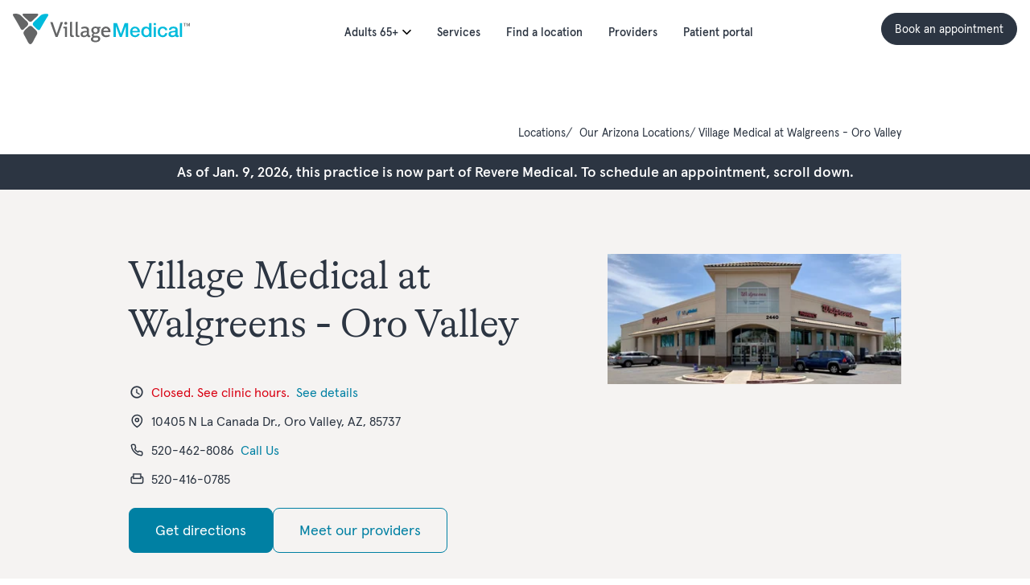

--- FILE ---
content_type: text/html;charset=utf-8
request_url: https://www.villagemedical.com/locations/arizona/10405-n-la-canada-dr-oro-valley-az-85737
body_size: 18841
content:
<!-- BASE LAYOUT: Base template for all pages (Mostly HubSpot boilerplate) --><!-- Add CSS --><!doctype html><html lang="en"><!-- Head - includes the meta tags, css, and js files. --><head>
    <meta charset="utf-8">

    <!-- Page Title -->
    
    <title>Village Medical at Walgreens - 10405 N La Canada Dr. Oro Valley, AZ 85737</title>
    

    <!-- Favicon -->
    
    <link rel="shortcut icon" href="https://www.villagemedical.com/hubfs/favicon2.png">
    

    <!-- Meta Description -->
    <meta name="description" content="Primary Health Care Services - Book an appointment with Village Medical at Walgreens healthcare providers today.
">

    <!-- Preconnect to important origins -->
    <link rel="preconnect" href="https://ace.villagemedical.com">
    <link rel="preconnect" href="https://api.hubapi.com">

    <!-- Pre-load font files for fonts that appear above the fold -->
    <link rel="preload" href="https://www.villagemedical.com/hubfs/raw_assets/public/VillageMedical/fonts/Romek/WEB/romek-light.woff2" as="font" type="font/woff2" crossorigin>

    <link rel="preload" href="https://www.villagemedical.com/hubfs/raw_assets/public/VillageMedical/fonts/Apercu/WEB/apercu-regular-pro.woff2" as="font" type="font/woff2" crossorigin>	      

    <!-- Main CSS import -->
    
	  

    <!-- This is intended to be used if a template requires template specific style sheets -->
    
      
    

    <!-- To see a full list of what is included via standard_header_includes please reference this article: https://developers.hubspot.com/docs/cms/hubl/variables#required-page-template-variables -->
    <meta name="viewport" content="width=device-width, initial-scale=1">

    
    <meta property="og:description" content="Primary Health Care Services - Book an appointment with Village Medical at Walgreens healthcare providers today.
">
    <meta property="og:title" content="Village Medical at Walgreens - 10405 N La Canada Dr. Oro Valley, AZ 85737">
    <meta name="twitter:description" content="Primary Health Care Services - Book an appointment with Village Medical at Walgreens healthcare providers today.
">
    <meta name="twitter:title" content="Village Medical at Walgreens - 10405 N La Canada Dr. Oro Valley, AZ 85737">

    

    
    <style>
a.cta_button{-moz-box-sizing:content-box !important;-webkit-box-sizing:content-box !important;box-sizing:content-box !important;vertical-align:middle}.hs-breadcrumb-menu{list-style-type:none;margin:0px 0px 0px 0px;padding:0px 0px 0px 0px}.hs-breadcrumb-menu-item{float:left;padding:10px 0px 10px 10px}.hs-breadcrumb-menu-divider:before{content:'›';padding-left:10px}.hs-featured-image-link{border:0}.hs-featured-image{float:right;margin:0 0 20px 20px;max-width:50%}@media (max-width: 568px){.hs-featured-image{float:none;margin:0;width:100%;max-width:100%}}.hs-screen-reader-text{clip:rect(1px, 1px, 1px, 1px);height:1px;overflow:hidden;position:absolute !important;width:1px}
</style>

<link rel="stylesheet" href="https://www.villagemedical.com/hubfs/hub_generated/template_assets/1/108599117824/1743102308723/template_main.min.css">
<link class="hs-async-css" rel="preload" href="https://www.villagemedical.com/hubfs/hub_generated/template_assets/1/187510287004/1743102305725/template_post-initial-load.min.css" as="style" onload="this.onload=null;this.rel='stylesheet'">
<noscript><link rel="stylesheet" href="https://www.villagemedical.com/hubfs/hub_generated/template_assets/1/187510287004/1743102305725/template_post-initial-load.min.css"></noscript>
<link class="hs-async-css" rel="preload" href="https://www.villagemedical.com/hubfs/hub_generated/template_assets/1/108597839650/1741478286956/template_layout.min.css" as="style" onload="this.onload=null;this.rel='stylesheet'">
<noscript><link rel="stylesheet" href="https://www.villagemedical.com/hubfs/hub_generated/template_assets/1/108597839650/1741478286956/template_layout.min.css"></noscript>

  <style>
    .vmd__header,
    .vmd__header .hs-menu-children-wrapper {
      background-color: #FFFFFF;
    }
    .vmd__header__nav .hs-menu-item > a {
      color: #2C3542;
    }
    @media screen and (min-width: 1025px) {
      .vmd__header__nav .hs-menu-item > a:hover,
      .vmd__header__nav .hs-menu-item.hs-menu-depth-1:hover > a {
        color: #0080A3;
      }
    }

    /* Links inside the dropdown -- this adds hover and action states */
    .vmd__header__nav .hs-menu-children-wrapper a:hover {
      background-color: #F0F2F3;
    }
    .vmd__header__nav .hs-menu-children-wrapper a:active {
      background-color: #E2E4E8;
    }

    @media screen and (max-width: 1024px) {
      .vmd__header__nav .hs-menu-depth-1 a:active {
            background-color: #E2E4E8;
      }
    }

    .vmd__header__nav .hs-menu-children-wrapper a,
    .vmd__header__nav .hs-menu-children-wrapper a:hover,
    .vmd__header__nav .hs-menu-children-wrapper a:active {
      color: #2C3542;
    }

    /* Nested active listitem  */
    @media screen and (min-width: 1025px) {
      .vmd__header__nav .hs-menu-children-wrapper li,
      .vmd__header__nav .hs-menu-children-wrapper li.active.active-branch a,
      .vmd__header__nav .hs-menu-children-wrapper li.active.active-branch:last-child a {
        border-bottom: 1px solid #E2E4E8;
      }
    }

    /* Li element with children */
    @media screen and (min-width: 1025px) {
      /* Default state */
      .vmd__header__nav .hs-menu-item.hs-menu-depth-1.hs-item-has-children {
        color: #2C3542;
      }
      .vmd__header__nav .hs-menu-item.active,
      .vmd__header__nav .hs-menu-item.hs-menu-depth-1.hs-item-has-children.active-branch {
        border-bottom: 2px solid #2C3542;
      }
      /* Active state */
      .vmd__header__nav .hs-menu-item.hs-menu-depth-1.active:hover,
      .vmd__header__nav .hs-menu-item.hs-menu-depth-1.hs-item-has-children.active-branch:hover,
      .vmd__header__nav .hs-menu-item.hs-menu-depth-1.hs-item-has-children.active-branch.menu--open {
        border-bottom: 2px solid #0080A3;
      }
      .vmd__header__nav .hs-menu-item.hs-menu-depth-1.hs-item-has-children:hover > a,
      .vmd__header__nav .hs-menu-item.hs-menu-depth-1.hs-item-has-children.menu--open > a {
        color: #0080A3;
      }
    }
    @media screen and (max-width: 1024px) {
      .vmd__header__nav .hs-menu-item.hs-menu-depth-1.hs-item-has-children {
        color: #2C3542;
      }
    }

    @media screen and (max-width: 1024px) {
      .vmd__header__nav .hs-menu-wrapper .hs-menu-item {
          border-top: 1px solid #E2E4E8;
      }
    }

    @media screen and (max-width: 1024px) {
      .vmd__header__nav__links {
          background-color: #FFFFFF;
      }
    }
  </style>


  <style>
    .vmd__button-group {
      align-items: center;
      display: flex;
      flex-wrap: wrap;
      gap: 1rem;
    }

    .vmd__button-group--center {
      justify-content: center;
    }

    .vmd__button-group--left {
      justify-content: flex-start;
    }

    .vmd__button-group--right {
      justify-content: flex-end;
    }

    @media screen and (max-width: 768px) {
      .vmd__button-group--mobile--left {
        justify-content: flex-start;
      }
    }

    @media screen and (max-width: 768px) {
      .vmd__button-group--mobile--center {
        justify-content: center;
      }
    }

    @media screen and (max-width: 768px) {
      .vmd__button-group--mobile--right {
        justify-content: flex-end;
      }
    }
  </style>

<link class="hs-async-css" rel="preload" href="https://www.villagemedical.com/hubfs/hub_generated/template_assets/1/132786825372/1741478289591/template_accepted-insurance-widget.min.css" as="style" onload="this.onload=null;this.rel='stylesheet'">
<noscript><link rel="stylesheet" href="https://www.villagemedical.com/hubfs/hub_generated/template_assets/1/132786825372/1741478289591/template_accepted-insurance-widget.min.css"></noscript>

  <style>

    /* Navigation */
    .vmd__locations__nav {
      display: flex;
      justify-content: flex-end;
      margin-bottom: 1rem;
    }

    .vmd__locations__nav__list {
      align-items: flex-end;
      column-gap: .4rem;
      display: flex;
      flex-wrap: wrap;
      justify-content: flex-end;
      list-style: none;
      margin: 0;
    }

    .vmd__locations__nav__list__item:not(:first-of-type):before {
      color: #4C535E;
      content: "\0002f";
      margin-right: .25rem;
    }

    .vmd__locations__nav__list__item.caption {
      font-weight: 400;
    }
    .vmd__locations__nav__list__item .vmd__button {
      color: #2C3542;
    }
    .vmd__locations__nav__list__item .vmd__button:focus,
    .vmd__locations__nav__list__item .vmd__button:hover {
      color: #2C3542;
      text-decoration: underline;
    }
  </style>
  

    <style>
      /* Macros */
      

/**
  * Creation of an rgba value that maps from a color field
  * @param {string} path - Path to the theme color
**/


/** 
  * Get the rgba value of a theme color by combining the color & opacity
  * @param {string} path - Path to the theme color
**/






/** 
  * Get the font family and fallbacks
  * @param {string} font - The font name
**/


/** 
  * Get the typography styles using the path to the typography theme & a font size measurement
  * @param {string} path - Path to the typography theme fields
**/
 

/** 
  * Write css selectors & styles for typography elements
  * @param {string} typography - Selector element name
  * @param {string} path - Path to the typography theme fields
**/


/** 
  * Write css selectors & styles for subheader typography elements
  * @param {string} typography - Selector element name
  * @param {string} path - Path to the typography theme fields
**/


      .vmd__locations__detail {
        color: #2C3542;
      }

      /* Navigation */
      .vmd__locations__detail__nav {
        padding: 0 12.5%;
      }
      @media screen and (max-width: 1024px) {
        .vmd__locations__detail__nav {
          padding: 0 6.25%;
        }
      }

      /* Announcement */
      .vmd__locations__detail__announcement {
        background-color: #2C3542;
        color: #FFFFFF;
        margin: 0;
        padding: .5rem 12.5%;
        text-align: center;
      }
      @media screen and (max-width: 1024px) {
        .vmd__locations__detail__announcement {
          padding: 1rem 6.25%;
        }
      }
      /* This overrides inline styling added to announcements in HubDB */
      .vmd__locations__detail__announcement * {
        color: #FFFFFF !important;
        margin: 0;
        text-align: center;
      }

      /* Hero */
      .vmd__locations__detail__hero {
        align-items: flex-start;
        background-color: #F5F3F2;
        display: flex;
        justify-content: space-between;
        padding: 5rem 12.5%;
        row-gap: 3rem;
      }
      @media screen and (max-width: 1024px) {
        .vmd__locations__detail__hero {
          padding: 3rem 6.25%;
        }
      }
      @media screen and (max-width: 768px) {
        .vmd__locations__detail__hero {
          flex-direction: column-reverse;
          padding: 0 0 3rem 0;
        }
      }

      .vmd__locations__detail__hero__text {
        width: 60%;
      }
      @media screen and (max-width: 768px) {
        .vmd__locations__detail__hero__text {
          padding: 0 6.25%;
          width: 100%;
        }
      }

      .vmd__locations__detail__hero__text__info {
        margin-top: 2.5rem;
      }

      .vmd__locations__detail__hero__text__info__line {
        align-items: center;
        column-gap: .5rem;
        display: flex;
        margin-top: .75rem;
      }
      .vmd__locations__detail__hero__text__info__line p {
        margin: 0;
      }
      .vmd__locations__detail__hero__text__info__line .loc-open-hours .close-time {
        color: #d90012;
      }
      .vmd__locations__detail__hero__text__info__line .loc-open-hours.open-time {
        color: #31ad6d;
      }
      .vmd__locations__detail__hero__text__info__line .vmd__button {
        font-size: 1rem;
        font-weight: 400;
        margin-left: .5rem;
      }
      .vmd__locations__detail__hero__text__info__line > figure {
        height: 1.25rem;
        margin: 0 .5rem 0 0;
        width: 1.25rem;
      }
      .vmd__locations__detail__hero__text__info__line > figure > svg {
        color: #2C3542;
        height: 100%;
        width: 100%;
      }
      @media screen and (max-width: 1024px) {
        .vmd__locations__detail__hero__text__line .loc-open-hours {
          
  color: #2C3542;
  opacity: 100;
  font-family: 
  Apercu, Arial, Helvetica, sans-serif
;
  font-size: 0.88rem;
  font-weight: 500;
  letter-spacing: 0;
  line-height: 1.57;

        }
      }

      .vmd__locations__detail__hero__text__buttons {
        column-gap: 1rem;
        display: flex;
        margin-top: 1.5rem;
      }
      .vmd__locations__detail__hero__text__buttons--mobile {
        display: none;
      }
      .vmd__locations__detail__hero__text__buttons .vmd__button--legacy,
      .vmd__locations__detail__hero__text__buttons .vmd__button--legacy:hover,
      .vmd__locations__detail__hero__text__buttons .vmd__button--legacy:focus,
      .vmd__locations__detail__hero__text__buttons .vmd__button--legacy:active {
        width: initial;
      }
      .vmd__button--legacy--outlined {
        background-color: transparent;
      }
      @media screen and (max-width: 1024px) {
        .vmd__locations__detail__hero__text__buttons {
          display: none;
        }
        .vmd__locations__detail__hero__text__buttons--mobile {
          display: flex;
          flex-direction: column;
          row-gap: 1rem;
        }
      }

      .vmd__locations__detail__hero__image {
        margin: 0;
        width: 38%;
      }
      @media screen and (max-width: 768px) {
        .vmd__locations__detail__hero__image {
          width: 100%;
        }
      }

      .vmd__locations__detail__hero__image__img {
        height: auto;
        width: 100%;
      }

      /* Content */
      .vmd__locations__detail__content {
        padding: 5rem 12.5% 0;
      }
      @media screen and (max-width: 1024px) {
        .vmd__locations__detail__content {
          padding: 3rem 6.25% 0;
        }
      }

      .vmd__locations__detail__content__columns {
        column-gap: 3rem;
        display: flex;
        justify-content: space-between;
        row-gap: 3rem;
      }
      @media screen and (max-width: 1024px) {
        .vmd__locations__detail__content__columns {
          flex-direction: column;
        }
      }

      .vmd__locations__detail__content__columns__details,
      .vmd__locations__detail__content__columns__scheduler {
        width: 50%;
      }
      @media screen and (max-width: 1024px) {
        .vmd__locations__detail__content__columns__details,
        .vmd__locations__detail__content__columns__scheduler {
          width: 100%;
        }
      }

      /* Details */
      .vmd__locations__detail__content__columns__details__overview__text {
        color: #4C535E;
        margin-top: 1rem;
      }

      .vmd__locations__detail__content__columns__details__location:not(:first-of-type) {
        margin-top: 5rem;
      }

      .vmd__locations__detail__content__columns__details__location__address {
        color: #4C535E;
        margin-top: 1rem;
      }

      .vmd__locations__detail__content__columns__details__location__map {
        height: 22.19rem;
        margin-top: 1rem;
      }

      .vmd__locations__detail__content__columns__details__location__map__label {
        text-shadow: white 3px 0 10px;
        margin-bottom: 3.5rem;
      }

      .vmd__locations__detail__content__columns__details__hours:not(:first-of-type) {
        margin-top: 5rem;
      }
      .vmd__locations__detail__content__columns__details__hours .vmd__locations__detail__content__columns__details__hours__list {
        margin: 1rem 0 0;
      }

      .vmd__locations__detail__content__columns__details__hours__list {
        color: #4C535E;
        list-style: none;
        padding: 0;
      }
      .vmd__locations__detail__content__columns__details__hours__list > li {
        display: flex;
        margin-top: 1rem;
        column-gap: 1rem;
      }

      .vmd__locations__detail_-content__columns__details__hours__list__day {
        font-weight: 700;
        width: 2.5rem;
      }

      /* Scheduler */
      /* The theme file at root/field.json has a weird bug that cause error to parse one specific color value with theme.global_colors.border.divider.color */
      .vmd__locations__detail__content__columns__scheduler__widget {
        border: 1px solid #E2E4E8;
        border-radius: .375rem;
        padding: 1rem;
      }

      /* Services */
      .vmd__locations__detail__services {
        padding: 0 12.5%;
      }
      .vmd__locations__detail__services:not(:first-of-type) {
        margin-top: 5rem;
      }
      @media screen and (max-width: 1024px) {
        .vmd__locations__detail__services {
          padding: 0 6.25%;
        }
      }

      .vmd__locations__detail__services__list {
        align-items: stretch;
        column-gap: 5%;
        display: flex;
        flex-wrap: wrap;
        margin-top: 2rem;
        row-gap: 3rem;
      }
      @media screen and (max-width: 1280px) {
        .vmd__locations__detail__services__list {
          column-gap: 4%;
          row-gap: 2rem;
        }
      }

      .vmd__locations__detail__services__list__service {
        border: 1px solid #E2E4E8;
        border-radius: .5rem;
        padding: 1.5rem;
        width: 30%;
      }
      @media screen and (max-width: 1280px) {
        .vmd__locations__detail__services__list__service {
          width: 48%;
        }
      }
      @media screen and (max-width: 768px) {
        .vmd__locations__detail__services__list__service {
          height: initial;
          width: 100%;
        }
      }

      .vmd__locations__detail__services__list__service__image {
        height: 3rem;
        width: 3rem;
      }
      .vmd__locations__detail__services__list__service__image > img {
        height: 100%;
        width: 100%;
      }

      .vmd__locations__detail__services__list__service__title {
        margin: 1rem 0 .5rem;
      }
      .vmd__locations__detail__services__list__service__text {
        color: #4C535E;
      }

      /* Insurance*/
      .vmd__locations__detail__insurance {
        color: #4C535E;
        padding: 0 12.5%;
      }
      .vmd__locations__detail__insurance:not(:first-of-type) {
        margin-top: 5rem;
      }
      .vmd__locations__detail__insurance ul {
        margin: 1rem 0;
      }
      @media screen and (max-width: 1024px) {
        .vmd__locations__detail__insurance {
          padding: 0 6.25%;
        }
      }

      .vmd__locations__detail__insurance__title {
        margin-bottom: 1rem;
      }

      /* Providers */
      .vmd__locations__detail__providers {
        padding: 0 12.5%;
      }
      .vmd__locations__detail__providers:not(:first-of-type) {
        margin-top: 5rem;
      }
      @media screen and (max-width: 1024px) {
        .vmd__locations__detail__providers {
          padding: 0 6.25%;
        }
      }

      .vmd__locations__detail__providers__list {
        column-gap: 3rem;
        display: flex;
        flex-wrap: wrap;
        justify-content: flex-start;
        margin-top: 2rem;
        row-gap: 3rem;
      }
      @media screen and (max-width: 768px) {
        .vmd__locations__detail__providers__list {
          justify-content: center;
        }
      }

      .vmd__locations__detail__providers__list__provider {
        width: 14rem;
      }

      .vmd__locations__detail__providers__list__provider__image {
        border-radius: 100%;
        display: block;
        height: 14rem;
        overflow: hidden;
        width: 100%;
      }
      .vmd__locations__detail__providers__list__provider__image > img {
        height: 100%;
        object-fit: cover;
        object-position: center;
        width: 100%;
      }

      .vmd__locations__detail__providers__list__provider__text {
        align-items: center;
        display: flex;
        flex-direction: column;
        margin-top: 1rem;
      }
      @media screen and (max-width: 1024px) {
        .vmd__locations__detail__providers__list__provider__text {
          text-align: center;
        }
      }

      .vmd__locations__detail__providers__list__provider__text__name {
        color: #2C3542;
        display: block;
        text-align: center;
      }
      .vmd__locations__detail__providers__list__provider__text__name:focus,
      .vmd__locations__detail__providers__list__provider__text__name:hover {
        color: #2C3542;
        text-decoration: underline;
      }

      .vmd__locations__detail__providers__list__provider__text__specialty {
        color: #4C535E;
        margin-top: .25rem;
      }

      .vmd__locations__detail__providers__list__provider__text__link {
        font-weight: 500;
        margin-top: 1rem;
      }

      /* Locations */
      .vmd__locations__detail__locations {
        padding: 0 12.5%;
      }
      .vmd__locations__detail__locations:not(:first-of-type) {
        margin-top: 5rem;
      }
      @media screen and (max-width: 1024px) {
        .vmd__locations__detail__locations {
          padding: 0 6.25%;
        }
      }

      .vmd__locations__detail__locations__list {
        display: flex;
        flex-wrap: wrap;
        justify-content: space-between;
        margin-top: 2rem;
        row-gap: 2rem;
      }

      .vmd__locations__detail__locations__list__location {
        width: 30%;
      }
      @media screen and (max-width: 1024px) {
        .vmd__locations__detail__locations__list__location {
          width: 49%;
        }
      }
      @media screen and (max-width: 768px) {
        .vmd__locations__detail__locations__list__location {
          width: 100%;
        }
      }

      .vmd__locations__detail__locations__list__location__image {
        border-radius: .5rem;
        display: block;
        height: 15vw;
        overflow: hidden;
        width: 100%;
      }
      @media screen and (max-width: 1024px) {
        .vmd__locations__detail__locations__list__location__image {
          height: 28vw;
        }
      }
      @media screen and (max-width: 768px) {
        .vmd__locations__detail__locations__list__location__image {
          height: 58vw;
        }
      }

      .vmd__locations__detail__locations__list__location__image > img {
        height: 100%;
        object-fit: cover;
        object-position: center;
        width: 100%;
      }

      .vmd__locations__detail__locations__list__location__name {
        color: #2C3542;
        display: block;
        margin-top: 1rem;
      }
      .vmd__locations__detail__locations__list__location__name:focus,
      .vmd__locations__detail__locations__list__location__name:hover {
        color: #2C3542;
        text-decoration: underline;
      }
      .vmd__locations__detail__locations__list__location__name .vmd__subheader--sub5 {
        color: #2C3542;
      }

      .vmd__locations__detail__locations__list__location__info {
        color: #4C535E;
        column-gap: 1rem;
        display: flex;
        margin-top: .5rem;
      }
      .vmd__locations__detail__locations__list__location__info .open-hours.close-time {
        color: #d90012;
      }
      .vmd__locations__detail__locations__list__location__info .open-hours.open-time {
        color: #31ad6d;
      }

      .vmd__locations__detail__locations__list__location__cta {
        margin-top: .5rem;
      }

      /* Walgreens disclaimer */
      .vmd__locations__detail__walgreens-disclaimer {
        color: #4C535E;
        padding: 0 12.5%;
      }
      .vmd__locations__detail__walgreens-disclaimer:not(:first-of-type) {
        margin-top: 5rem;
      }
      @media screen and (max-width: 1024px) {
        .vmd__locations__detail__walgreens-disclaimer {
          padding: 0 6.25%;
        }
      }

      /* Static Map */
      #map-wrapper {
        position: relative;
        width:100%;
        aspect-ratio: 4 / 3;
        margin-top: 20px;
      }

      #map-marker {
        position: absolute; 
        inset: 0; 
        pointer-events: none;
      }

      #location-map-img {
        filter: saturate(50%);
      }

      #map-marker circle {
        fill: #0080A3;
        stroke-width: 0;
      }
    </style>
  

  <style>
    .vmd__footer,
    .vmd__footer__bottom-content__links a,
    .vmd__footer__menu-section__menus__menu a,
    .vmd__footer:hover,
    .vmd__footer__bottom-content__links a:hover,
    .vmd__footer__menu-section__menus__menu a:hover {
      color: #FFFFFF;
    }

    .vmd__footer hr,
    .vmd__footer__menu-section__menus,
    .vmd__footer__menu-section__menus__menu {
      border-color: #E2E4E8;
    }

    /* Logo */

    .vmd__footer__logo {
      width: 10.64rem;
    }
    @media screen and (max-width: 1280px) {
      .vmd__footer__logo {
        display: none;
      }
    }

    .vmd__footer__logo--mobile {
      display: none;
    }
    @media screen and (max-width: 1280px) {
      .vmd__footer__logo--mobile {
        display: initial;
      }
    }

    /* Top Content */

    .vmd__footer__top-content {
      align-items: center;
      display: flex;
      flex-direction: column;
      text-align: center;
    }

    .vmd__footer__top-content__button-group {
      align-items: center;
      display: flex;
      flex-wrap: wrap;
      gap: 1rem;
      margin-top: 1.5rem;
    }
    @media screen and (max-width: 1280px) {
      .vmd__footer__top-content__button-group {
        width: 100%;
      }
      .vmd__footer__top-content__button-group .vmd__button {
        width: 100%;
      }
    }

    @media screen and (max-width: 1280px) {
      .vmd__footer__top-content__text {
        margin-top: 1.5rem;
      }
    }

    /* Class for wrapping text so that "Village Medical" doesn't break onto separate lines */
    .vmd__footer__top-content__text__wrapping-text {
      column-gap: .3ch;
      display: flex;
      flex-wrap: wrap;
      justify-content: center;
    }

    /* Menu Section */

    .vmd__footer__menu-section {
      column-gap: 10.6%;
      display: flex;
      justify-content: space-between;
      margin-top: 5.5rem;
      width: 100%;
    }
    @media screen and (max-width: 1280px) {
      .vmd__footer__menu-section {
        align-items: center;
        flex-direction: column-reverse;
        margin-top: 2.5rem;
      }
    }

    .vmd__footer__menu-section__logo-column {
      align-items: center;
      display: flex;
      flex-direction: column;
      width: 10.64rem;
    }

    .vmd__footer__menu-section__logo-column__social-media {
      align-items: center;
      display: flex;
      gap: .75rem;
      margin-top: 1.25rem;
    }
    @media screen and (max-width: 1280px) {
      .vmd__footer__menu-section__logo-column__social-media {
        margin-top: 2.5rem;
      }
    }

    .vmd__footer__menu-section__logo-column__social-media__link {
      height: 1.5rem;
      width: 1.5rem;
    }
    @media screen and (max-width: 1280px) {
      .vmd__footer__menu-section__logo-column__social-media__link {
          height: 2rem;
          width: 2rem;
      }
    }

    .vmd__footer__menu-section__logo-column__social-media__link__icon {
      height: 100%;
      object-fit: contain;
      width: 100%;
    }

    .vmd__footer__menu-section__menus {
      column-gap: 2rem;
      display: flex;
      justify-content: space-between;
      width: 100%;
    }
    @media screen and (max-width: 1280px) {
      .vmd__footer__menu-section__menus {
        align-items: center;
        flex-direction: column;
        border-bottom: 1px solid;
      }
    }

    @media screen and (max-width: 1280px) {
      .vmd__footer__menu-section__menus__menu {
        align-items: flex-start;
        border-top: 1px solid;
        display: flex;
        justify-content: space-between;
        width: 100%;
      }
    }

    .vmd__footer__menu-section__menus__menu .hs_cos_wrapper_type_menu {
      width: 100%;
    }

    .vmd__footer__menu-section__menus__menu .hs-menu-children-wrapper {
      margin-top: 1rem;
    }
    @media screen and (max-width: 1280px) {
      .vmd__footer__menu-section__menus__menu .hs-menu-children-wrapper {
        display: none;
        margin: 0 0 1.5rem;
      }
      .vmd__footer__menu-section__menus__menu--open .hs-menu-children-wrapper {
        display: flex;
      }
    }

    .vmd__footer__menu-section__menus__menu .hs-menu-item {
      width: 100%;
    }

    .vmd__footer__menu-section__menus__menu .hs-menu-item > a {
      text-decoration: none;
    }

    .vmd__footer__menu-section__menus__menu .hs-menu-item.hs-menu-depth-1 > a {
      align-items: center;
      cursor: default;
      display: flex;
      font-weight: 700;
      justify-content: space-between;
      width: 100%;
    }
    @media screen and (max-width: 1280px) {
      .vmd__footer__menu-section__menus__menu .hs-menu-item.hs-menu-depth-1 > a {
        padding: 1.5rem 0;
      }
      .vmd__footer__menu-section__menus__menu .hs-menu-item.hs-menu-depth-1 > a:after {
        background: url('https://www.villagemedical.com/hubfs/raw_assets/public/VillageMedical/images/caret-icon.svg');
        content: '';
        height: .5rem;
        transform: rotate(180deg);
        transition: transform .2s;
        width: .88rem;
      }
      .vmd__footer__menu-section__menus__menu--open .hs-menu-item.hs-menu-depth-1 > a:after {
        transform: rotate(0deg);
      }
    }

    .vmd__footer__menu-section__menus__menu .hs-menu-item.hs-menu-depth-2 > a:focus,
    .vmd__footer__menu-section__menus__menu .hs-menu-item.hs-menu-depth-2 > a:hover {
      text-decoration: underline;
    }

    .vmd__footer__menu-section__menus__menu .hs-menu-wrapper > ul,
    .vmd__footer__menu-section__menus__menu .hs-menu-wrapper > ul .hs-menu-item > ul {
      row-gap: .75rem;
      text-align: left;
    }
    @media screen and (max-width: 1280px) {
      .vmd__footer__menu-section__menus__menu .hs-menu-wrapper > ul,
      .vmd__footer__menu-section__menus__menu .hs-menu-wrapper > ul .hs-menu-item > ul {
        align-items: flex-start;
        row-gap: 1.25rem;
      }
    }

    .vmd__footer__menu-section__menus__menu__accordion-button,
    .vmd__footer__menu-section__menus__menu__accordion-button:active,
    .vmd__footer__menu-section__menus__menu__accordion-button:focus,
    .vmd__footer__menu-section__menus__menu__accordion-button:hover {
      background-color: transparent;
      border: none;
      display: none;
      padding: .5rem 0 .5rem 1.5rem;
    }
    @media screen and (max-width: 1280px) {
      .vmd__footer__menu-section__menus__menu__accordion-button,
      .vmd__footer__menu-section__menus__menu__accordion-button:active,
      .vmd__footer__menu-section__menus__menu__accordion-button:focus,
      .vmd__footer__menu-section__menus__menu__accordion-button:hover {
        display: flex;
      }
    }

    /* Divider */

    .vmd__footer hr {
      border-bottom: 1px solid;
      height: 0;
      margin: 2.5rem 0 0;
      width: 100%;
    }
    @media screen and (max-width: 1280px) {
      .vmd__footer hr {
        display: none;
      }
    }


    /* Bottom Content */

    .vmd__footer__bottom-content {
      align-items: center;
      display: flex;
      justify-content: space-between;
      margin-top: 2.25rem;
      row-gap: .25rem;
      width: 100%;
    }
    @media screen and (max-width: 1280px) {
      .vmd__footer__bottom-content {
        flex-direction: column-reverse;
        margin-top: 1.5rem;
      }
    }

    @media screen and (max-width: 1280px) {
      .vmd__footer__bottom-content p {
        color: #4C535E;
      }
    }

    .vmd__footer__bottom-content__copyright {
      margin: 0;
    }
    @media screen and (max-width: 1280px) {
      .vmd__footer__bottom-content__copyright {
        font-size: 14px;
        line-height: 1.57;
      }
    }

    .vmd__footer__bottom-content__links .hs-menu-item {
      border-right: 1px solid;
      line-height: 1;
      padding: 0 1ch;
    }
    .vmd__footer__bottom-content__links .hs-menu-item:first-of-type {
      padding-left: 0;
    }
    .vmd__footer__bottom-content__links .hs-menu-item:last-of-type {
      border-right: none;
      padding-right: 0;
    }

    .vmd__footer__bottom-content__links .hs-menu-item > a {
      line-height: 1;
      text-decoration: none;
    }

    @media screen and (max-width: 1280px) {
      .vmd__footer__bottom-content__links .hs-menu-wrapper.hs-menu-flow-horizontal > ul {
        flex-direction: row;
      }
    }
  </style>

<style>
@font-face {
  font-family: "Apercu";
  src: url("https://www.villagemedical.com/hubfs/raw_assets/public/VillageMedical/fonts/Apercu/WEB/apercu-regular-pro.woff") format("woff"),url("https://www.villagemedical.com/hubfs/raw_assets/public/VillageMedical/fonts/Apercu/WEB/apercu-regular-pro.woff2") format("woff2");
  font-display: swap;
}
</style>

<!-- Editor Styles -->
<style id="hs_editor_style" type="text/css">
.dnd_area-dnd_partial-1-row-0-force-full-width-section > .row-fluid {
  max-width: none !important;
}
.dnd_area-row-0-force-full-width-section > .row-fluid {
  max-width: none !important;
}
.footer-row-0-force-full-width-section > .row-fluid {
  max-width: none !important;
}
/* HubSpot Non-stacked Media Query Styles */
@media (min-width:768px) {
  .dnd_area-dnd_partial-1-row-0-vertical-alignment > .row-fluid {
    display: -ms-flexbox !important;
    -ms-flex-direction: row;
    display: flex !important;
    flex-direction: row;
  }
  .dnd_area-dnd_partial-1-module-1-vertical-alignment {
    display: -ms-flexbox !important;
    -ms-flex-direction: column !important;
    -ms-flex-pack: center !important;
    display: flex !important;
    flex-direction: column !important;
    justify-content: center !important;
  }
  .dnd_area-dnd_partial-1-module-1-vertical-alignment > div {
    flex-shrink: 0 !important;
  }
  .dnd_area-row-0-vertical-alignment > .row-fluid {
    display: -ms-flexbox !important;
    -ms-flex-direction: row;
    display: flex !important;
    flex-direction: row;
  }
}
/* HubSpot Styles (default) */
.dnd_area-dnd_partial-1-row-0-padding {
  padding-top: 5rem !important;
  padding-bottom: 9.38rem !important;
  padding-left: 0px !important;
  padding-right: 0px !important;
}
.dnd_area-dnd_partial-1-row-0-background-layers {
  background-image: linear-gradient(rgba(255, 255, 255, 1), rgba(255, 255, 255, 1)) !important;
  background-position: left top !important;
  background-size: auto !important;
  background-repeat: no-repeat !important;
}
.dnd_area-row-0-padding {
  padding-top: 5rem !important;
  padding-bottom: 9.38rem !important;
  padding-left: 0px !important;
  padding-right: 0px !important;
}
.dnd_area-row-0-background-layers {
  background-image: linear-gradient(rgba(255, 255, 255, 1), rgba(255, 255, 255, 1)) !important;
  background-position: left top !important;
  background-size: auto !important;
  background-repeat: no-repeat !important;
}
.footer-row-0-margin {
  margin-bottom: 0px !important;
}
.footer-row-0-padding {
  padding-top: 3.75rem !important;
  padding-bottom: 6.75rem !important;
  padding-left: 11% !important;
  padding-right: 11% !important;
}
/* HubSpot Styles (mobile) */
@media screen and (max-width: 1024px) {
  .dnd_area-dnd_partial-1-row-0-padding {
    padding-top: 3.75rem !important;
    padding-bottom: 3.75rem !important;
    padding-left: 0px !important;
    padding-right: 0px !important;
  }
  .dnd_area-row-0-padding {
    padding-top: 3.75rem !important;
    padding-bottom: 3.75rem !important;
    padding-left: 0px !important;
    padding-right: 0px !important;
  }
  .footer-row-0-padding {
    padding-top: 1.5rem !important;
    padding-bottom: 1.5rem !important;
    padding-left: 6.25% !important;
    padding-right: 6.25% !important;
  }
}
</style>
    

    
    <link rel="canonical" href="https://www.villagemedical.com/locations/arizona/10405-n-la-canada-dr-oro-valley-az-85737">

<!-- Google Analytics Data layer 
<script>
  window.dataLayer = window.dataLayer ||[];
  function gtag(){dataLayer.push(arguments);}
  gtag('consent','default',{
    'ad_storage':'denied',
    'analytics_storage':'granted',
    'ad_user_data':'denied',
    'ad_personalization':'denied',
    'personalization_storage':'denied',
    'functionality_storage':'granted',
    'security_storage':'granted',
    'wait_for_update': 500
  });
  gtag("set", "ads_data_redaction", true);
</script>
End Google Analytics Data layer -->
<!-- Osano Cookie Consent -->
<script src="https://cmp.osano.com/AzqB3RUWnGwDa55tM/90b396d1-30d9-49e3-ac57-292e2ae7d1b4/osano.js"></script>
<!-- End Osano Cookie Consent -->
<!-- Google Tag Manager -->
<script>(function(w,d,s,l,i){w[l]=w[l]||[];w[l].push({'gtm.start':
new Date().getTime(),event:'gtm.js'});var f=d.getElementsByTagName(s)[0],
j=d.createElement(s),dl=l!='dataLayer'?'&l='+l:'';j.async=true;j.src=
'https://www.googletagmanager.com/gtm.js?id='+i+dl;f.parentNode.insertBefore(j,f);
})(window,document,'script','dataLayer','GTM-N2W6NTD');</script>
<!--End Google Tag Manager -->
<!-- Google search counsel 
<meta name="google-site-verification" content="C7XT8ijc3ocFpoVNhc7Qf2iPjxyO1rfloHX6mthp9nM" />
 End Google search counsel -->

<!-- <script type='text/javascript' src='https://www.villagemedical.com/hubfs/countly.min.js'></script> -->

<!-- Sitewide Announcement Banner -->
<!-- <script type="text/javascript">
  document.addEventListener('DOMContentLoaded', () => {
    const headerContainer = document.querySelector('.vmd__header');
    const banner = document.createElement('div');
    banner.setAttribute('id', 'vmd__sitewide-banner-announcement');

    const text = document.createElement('span');
    text.innerText = "Some services are temporarily unavailable right now. We apologize for the inconvenience, and are working to restore access.";
    text.classList.add('vmd__sitewide-banner-text');
    banner.appendChild(text);

    headerContainer.appendChild(banner);
  });
</script>
<style>
  #vmd__sitewide-banner-announcement > .vmd__sitewide-banner-text {
    text-align: center;
    font-family: Apercu, Arial, Helvetica, sans-serif !important;
    line-height: 1.5rem;
  }

  #vmd__sitewide-banner-announcement {
    height: auto;
    background-color: #B64878;
    position: relative;
    color: white;
    display: flex;
    justify-content: center;
    align-items: center;
    font-family: Apercu, Arial, Helvetica, sans-serif !important;
    padding: 0.25rem;
  }
</style> -->
<meta property="og:url" content="https://www.villagemedical.com/locations/arizona/10405-n-la-canada-dr-oro-valley-az-85737">
<meta name="twitter:card" content="summary">
<meta http-equiv="content-language" content="en">






  <meta name="generator" content="HubSpot"></head>

  <!-- Body -->
  <body>
    <div class="body-wrapper   hs-content-id-38898309610 hs-site-page page ">
      <!-- Theme Header -->
      
        <div data-global-resource-path="VillageMedical/templates/partials/header.html"><!-- WEBSITE HEADER: Global theme header -->

<!-- Styles using theme variables -->


<header class="vmd__header">

  <!-- Skip to Content - used for a navigation skipper which allows users navigating the site with their keyboard to skip over the site navigation. More information on the navigation skipper can be found here: https://github.com/HubSpot/cms-theme-boilerplate/wiki/Accessibility -->
  <a href="#vmd__main-content" class="vmd__header__skip">Skip to content</a>

  <!-- Main header -->
  <div class="vmd__header__container">

    <!-- Header logo column -->
    <a href="/" class="vmd__header__logo">
      <img alt="Village Medical Logo" class="vmd__header__logo__img" height="38" src="https://www.villagemedical.com/hubfs/raw_assets/public/VillageMedical/images/logo-village-medical-color-horizontal-optimized.svg" width="220">
    </a>

    <div class="vmd__header__nav">

      <!-- Open/Close Button (Hamburger) -->
      <button class="vmd__header__nav__button">
        <img alt="Open menu" class="vmd__header__nav__button__icon vmd__header__nav__button__icon--menu" height="17" src="https://www.villagemedical.com/hubfs/raw_assets/public/VillageMedical/images/menu-icon.svg" width="24">
        <img alt="Close menu" class="vmd__header__nav__button__icon vmd__header__nav__button__icon--close" height="20" src="https://www.villagemedical.com/hubfs/raw_assets/public/VillageMedical/images/close-icon.svg" width="21">
      </button>
      <div class="vmd__header__nav__links">
        <!-- Menu -->
        <div class="vmd__header__nav__links__list">
          <span id="hs_cos_wrapper_menu" class="hs_cos_wrapper hs_cos_wrapper_widget hs_cos_wrapper_type_menu" style="" data-hs-cos-general-type="widget" data-hs-cos-type="menu"><div id="hs_menu_wrapper_menu" class="hs-menu-wrapper active-branch no-flyouts hs-menu-flow-horizontal" role="navigation" data-sitemap-name="default" data-menu-id="108909121068" aria-label="Navigation Menu">
 <ul role="menu">
  <li class="hs-menu-item hs-menu-depth-1 hs-item-has-children" role="none"><a href="javascript:;" aria-haspopup="true" aria-expanded="false" role="menuitem">Adults 65+</a>
   <ul role="menu" class="hs-menu-children-wrapper">
    <li class="hs-menu-item hs-menu-depth-2" role="none"><a href="https://www.villagemedical.com/sixty-five-plus" role="menuitem">What we offer</a></li>
    <li class="hs-menu-item hs-menu-depth-2" role="none"><a href="https://www.villagemedical.com/medicare" role="menuitem">Become a patient</a></li>
    <li class="hs-menu-item hs-menu-depth-2" role="none"><a href="https://www.villagemedical.com/journey-to-well" role="menuitem">Stay well blog</a></li>
    <li class="hs-menu-item hs-menu-depth-2" role="none"><a href="https://www.villagemedical.com/medicare-info" role="menuitem">Medicare Information</a></li>
    <li class="hs-menu-item hs-menu-depth-2" role="none"><a href="https://www.villagemedical.com/medicare-info#local-events" role="menuitem">Events</a></li>
    <li class="hs-menu-item hs-menu-depth-2" role="none"><a href="https://www.villagemedical.com/agent-support" role="menuitem">Medicare agents</a></li>
   </ul></li>
  <li class="hs-menu-item hs-menu-depth-1" role="none"><a href="https://www.villagemedical.com/our-services" role="menuitem">Services</a></li>
  <li class="hs-menu-item hs-menu-depth-1" role="none"><a href="https://www.villagemedical.com/locator" role="menuitem">Find a location</a></li>
  <li class="hs-menu-item hs-menu-depth-1" role="none"><a href="https://www.villagemedical.com/our-providers" role="menuitem">Providers</a></li>
  <li class="hs-menu-item hs-menu-depth-1" role="none"><a href="https://www.villagemedical.com/patient-portal" role="menuitem">Patient portal</a></li>
 </ul>
</div></span>
        </div>

        <!-- Header buttons -->
        <div class="vmd__header__nav__links__buttons">
          <div id="hs_cos_wrapper_module_16820244534867" class="hs_cos_wrapper hs_cos_wrapper_widget hs_cos_wrapper_type_module" style="" data-hs-cos-general-type="widget" data-hs-cos-type="module"><!-- VMD BUTTON GROUP MODULE: A module of multiple buttons (max 2) which are extensions of the default HubSpot button module adding specific styling options like variant & size -->

<!-- CSS (Define here in order to use theme variables) -->


<!-- HTML -->
<div class="vmd__button-group vmd__button-group--left vmd__button-group--mobile--left">
  

    <!-- Settings based on HubSpot inputs/options for button links -->
    
      
        
      
    

    

    <!-- Variable used to determine if tracking id/data should be added -->
     
    <a class="vmd__button vmd__button--secondary vmd__button--small" data-role="button" href="https://www.villagemedical.com/book-an-appointment" id="vmd__button_module_16820244534867" rel="">
      Book an appointment
    </a>

  
</div></div>
        </div>

        <!-- Header buttons - mobile -->
        <div class="vmd__header__nav__links__buttons--mobile">
          <div id="hs_cos_wrapper_module_16825198638871" class="hs_cos_wrapper hs_cos_wrapper_widget hs_cos_wrapper_type_module" style="" data-hs-cos-general-type="widget" data-hs-cos-type="module"><!-- VMD BUTTON GROUP MODULE: A module of multiple buttons (max 2) which are extensions of the default HubSpot button module adding specific styling options like variant & size -->

<!-- CSS (Define here in order to use theme variables) -->


<!-- HTML -->
<div class="vmd__button-group vmd__button-group--left vmd__button-group--mobile--left">
  

    <!-- Settings based on HubSpot inputs/options for button links -->
    
      
        
      
    

    

    <!-- Variable used to determine if tracking id/data should be added -->
     
    <a class="vmd__button vmd__button--specialty vmd__button--large" data-role="button" href="https://www.villagemedical.com/book-an-appointment" id="vmd__button_module_16825198638871" rel="">
      Book an appointment
    </a>

  

    <!-- Settings based on HubSpot inputs/options for button links -->
    
      
        
      
    

    

    <!-- Variable used to determine if tracking id/data should be added -->
     
    <a class="vmd__button vmd__button--secondary--outlined vmd__button--large" data-role="button" href="https://www.villagemedical.com/our-providers" id="vmd__button_module_16825198638871" rel="">
      Find a doctor
    </a>

  
</div></div>
        </div>
      </div>
    </div>
  </div>
</header></div>
      

      <!-- Main Content - The vmd__main-content ID is used for the navigation skipper in the header.html file. More information on the navigation skipper can be found here: https://github.com/HubSpot/cms-theme-boilerplate/wiki/Accessibility -->
      <main id="vmd__main-content" class="body-container-wrapper">
        

  <!-- DnD Area - Allows Drag & Drop functionality -->
  <div class="container-fluid body-container body-container--find-a-location">
<div class="row-fluid-wrapper">
<div class="row-fluid">
<div class="span12 widget-span widget-type-cell " style="" data-widget-type="cell" data-x="0" data-w="12">

<div class="row-fluid-wrapper row-depth-1 row-number-1 dnd_area-dnd_partial-1-row-0-background-layers dnd_area-dnd_partial-1-row-0-force-full-width-section dnd_area-dnd_partial-1-row-0-vertical-alignment dnd-section dnd_area-dnd_partial-1-row-0-padding dnd_area-dnd_partial-1-row-0-background-color">
<div class="row-fluid ">
<div class="span12 widget-span widget-type-custom_widget dnd_area-dnd_partial-1-module-1-vertical-alignment dnd-module" style="" data-widget-type="custom_widget" data-x="0" data-w="12">
<div id="hs_cos_wrapper_dnd_area-dnd_partial-1-module-1" class="hs_cos_wrapper hs_cos_wrapper_widget hs_cos_wrapper_type_module" style="" data-hs-cos-general-type="widget" data-hs-cos-type="module"><!-- VMD LOCATIONS MODULE: List of all markets, list of all locations within a market, and location detail -->









    
    





 <!-- CSS (Define here in order to use theme variables & to use between pages) -->
 

<!-- Level 0 - Markets page -->




  <!-- Public scheduler -->
   <!-- Prod HubSpot Portal ID -->
    
  

  <!-- Polyfill script -->
  

  <!-- Open/Close hours scripts -->
  
  

  <!-- CSS (Define here in order to use theme variables & to use in Market page) -->
  

  <!-- Loop over each location -->
  

    <!-- HTML -->
    <div class="vmd__locations__detail">

      <!-- Navigation -->
      <nav class="vmd__locations__nav vmd__locations__detail__nav" aria-label="breadcrumbs">
        <ul class="vmd__locations__nav__list">
          <li class="vmd__locations__nav__list__item">
            <a class="vmd__button vmd__button--small vmd__button--text-only" href="/locations/">Locations</a>
          </li>
          <li class="vmd__locations__nav__list__item">
            <a class="vmd__button vmd__button--small vmd__button--text-only" href="/locations/arizona">Our Arizona Locations</a>
          </li>
          <li aria-current="page" class="caption vmd__locations__nav__list__item">Village Medical at Walgreens - Oro Valley</li>
        </ul>
      </nav>

      <!-- Announcement banner -->
      
        <section class="vmd__locations__detail__announcement">
          <p class="caption vmd__locations__detail__announcement__text"><span style="font-size: 18px;">As of Jan. 9, 2026, this practice is now part of Revere Medical. To schedule an appointment, scroll down.</span></p>
        </section>
      

      <!-- Hero section -->
      <section class="vmd__locations__detail__hero">

        <!-- Text -->
        <div class="vmd__locations__detail__hero__text">

          <!-- Coming soon -->
          

          <!-- Title -->
          <h1 class="h3">Village Medical at Walgreens - Oro Valley</h1>

          <!-- Info -->
          <div class="vmd__locations__detail__hero__text__info">
            <div id="op-hrs" class="vmd__locations__detail__hero__text__info__line">
              <figure>
                <svg width="24" height="24" viewbox="0 0 24 24" fill="none" xmlns="http://www.w3.org/2000/svg" role="img" aria-labelledby="vmd__locations__detail__hero__text__info__line__clock_icon">
                  <title id="vmd__locations__detail__hero__text__info__line__clock_icon">Clock icon</title>
                  <path d="M21.075 12L21.075 11.9998C21.0678 9.5952 20.1094 7.29117 18.4091 5.59087C16.7088 3.89058 14.4048 2.93218 12.0002 2.925L12 2.925L11.925 2.92478V2.92531C10.1563 2.93992 8.42979 3.47113 6.9582 4.45441C5.46583 5.45159 4.30266 6.86891 3.6158 8.52715C2.92893 10.1854 2.74922 12.0101 3.09938 13.7704C3.44954 15.5308 4.31385 17.1478 5.58301 18.417C6.85217 19.6862 8.46918 20.5505 10.2296 20.9006C11.9899 21.2508 13.8146 21.0711 15.4729 20.3842C17.1311 19.6973 18.5484 18.5342 19.5456 17.0418C20.5428 15.5494 21.075 13.7949 21.075 12ZM12 19.125C10.5908 19.125 9.21327 18.7071 8.04157 17.9242C6.86987 17.1413 5.95664 16.0285 5.41736 14.7266C4.87809 13.4247 4.73699 11.9921 5.01191 10.61C5.28683 9.22787 5.96542 7.95831 6.96187 6.96186C7.95832 5.96542 9.22787 5.28682 10.61 5.0119C11.9921 4.73699 13.4247 4.87808 14.7266 5.41736C16.0285 5.95663 17.1413 6.86986 17.9242 8.04156C18.7071 9.21326 19.125 10.5908 19.125 12C19.1194 13.8879 18.3669 15.6969 17.0319 17.0319C15.6969 18.3669 13.8879 19.1194 12 19.125Z" fill="currentColor" stroke="currentColor" stroke-width="0.15" />
                  <path d="M12.5251 7.5V7.425H12.4501H11.1001H11.0251V7.5V12.9V12.9419L11.0608 12.9639L15.7408 15.8439L15.8047 15.8832L15.844 15.8193L16.564 14.6493L16.6037 14.5847L16.5387 14.5457L12.5251 12.1375V7.5Z" fill="currentColor" stroke="currentColor" stroke-width="0.15" />
                </svg>
              </figure>
              <p id="utc-time"></p>
              <a href="#operating-hours-anchor" class="vmd__button vmd__button--small vmd__button--text-only">See details</a>
            </div>
            <div class="vmd__locations__detail__hero__text__info__line">
              <figure>
                <svg width="24" height="24" viewbox="0 0 24 24" fill="none" xmlns="http://www.w3.org/2000/svg" role="img" aria-labelledby="vmd__locations__detail__hero__text__info__line__location_icon">
                  <title id="vmd__locations__detail__hero__text__info__line__location_icon">Location marker icon</title>
                  <path d="M19.7275 10.3638C19.7275 16.0908 12.3638 21 12.3638 21C12.3638 21 5 16.0908 5 10.3638C5 8.41078 5.77582 6.53777 7.1568 5.1568C8.53777 3.77582 10.4108 3 12.3638 3C14.3168 3 16.1898 3.77582 17.5707 5.1568C18.9517 6.53777 19.7275 8.41078 19.7275 10.3638V10.3638Z" stroke="currentColor" stroke-width="1.8" stroke-linecap="round" stroke-linejoin="round" />
                  <path d="M12.3638 12.8184C13.7194 12.8184 14.8184 11.7194 14.8184 10.3638C14.8184 9.00814 13.7194 7.90918 12.3638 7.90918C11.0081 7.90918 9.90918 9.00814 9.90918 10.3638C9.90918 11.7194 11.0081 12.8184 12.3638 12.8184Z" stroke="currentColor" stroke-width="1.8" stroke-linecap="round" stroke-linejoin="round" />
                </svg>
              </figure>
              <p>10405 N La Canada Dr.,  Oro Valley, AZ, 85737</p>
            </div>
            
              <div class="vmd__locations__detail__hero__text__info__line">
                <figure>
                  <svg width="24" height="24" viewbox="0 0 24 24" fill="none" xmlns="http://www.w3.org/2000/svg" role="img" aria-labelledby="vmd__locations__detail__hero__text__info__line__phone_icon">
                    <title id="vmd__locations__detail__hero__text__info__line__phone_icon>Phone icon"></title>
                    <path d="M19.9967 16.0057V18.4146C19.9976 18.6387 19.9517 18.8605 19.862 19.0658C19.7722 19.2711 19.6406 19.4554 19.4755 19.6069C19.3104 19.7584 19.1154 19.8738 18.9032 19.9456C18.6909 20.0174 18.466 20.0441 18.2429 20.024C15.7674 19.7548 13.3897 18.9088 11.3006 17.5539C9.35673 16.3187 7.70869 14.6707 6.47353 12.7268C5.11468 10.6277 4.26943 8.23793 4.00626 5.75122C3.9866 5.52898 4.01338 5.30507 4.08488 5.09372C4.15638 4.88238 4.27105 4.6882 4.4216 4.52354C4.57215 4.35887 4.75529 4.22731 4.95941 4.13721C5.16352 4.0471 5.38413 4.00043 5.60725 4.00014H8.01615C8.40692 3.99505 8.7862 4.13232 9.08318 4.38635C9.38017 4.64037 9.57457 4.99378 9.63011 5.38062C9.73203 6.15301 9.921 6.91138 10.1934 7.64128C10.3016 7.92924 10.3249 8.24216 10.2607 8.54298C10.1965 8.84379 10.0474 9.11991 9.83116 9.33863L8.81201 10.3578C9.95723 12.3719 11.6249 14.0396 13.6391 15.1848L14.6582 14.1657C14.8769 13.9494 15.1531 13.8004 15.4539 13.7361C15.7547 13.6719 16.0676 13.6953 16.3556 13.8034C17.0855 14.0759 17.8439 14.2648 18.6162 14.3667C19.007 14.4221 19.3638 14.619 19.6188 14.9202C19.8738 15.2213 20.0093 15.6057 19.9995 16.0002L19.9967 16.0057Z" stroke="currentColor" stroke-width="1.75" stroke-linecap="round" stroke-linejoin="round" />
                  </svg>
                </figure>
                <p>520-462-8086</p>
                <a href="tel:5204628086" class="vmd__button vmd__button--small vmd__button--text-only">Call Us</a>
              </div>
            
            
              <div class="vmd__locations__detail__hero__text__info__line">
                <figure>
                  <svg width="24" height="24" viewbox="0 0 24 24" fill="none" xmlns="http://www.w3.org/2000/svg" role="img" aria-labelledby="vmd__locations__detail__hero__text__info__line__fax_icon">
                    <title id="vmd__locations__detail__hero__text__info__line__fax_icon">Fax icon</title>
                    <path d="M6.19705 8.02566H5.78164C4.18306 8.02566 2.88261 9.32582 2.88261 10.9247V16.4095C2.88261 18.0081 4.18306 19.3086 5.78164 19.3086H18.9999C20.5988 19.3086 21.8992 18.0081 21.8992 16.4095V10.9247C21.8992 9.32582 20.5988 8.02566 19.0002 8.02566H18.5848V4V3.88261H18.4674H6.31444H6.19705V4V8.02566ZM5.78164 17.6925H5.7816C5.07614 17.6928 4.4984 17.115 4.4984 16.4095V10.9247C4.4984 10.2192 5.07614 9.64145 5.78164 9.64145H6.19705V12.0099V12.1273H6.31444H18.4674H18.5848V12.0099V9.64145H19.0002C19.7057 9.64145 20.2834 10.2192 20.2834 10.9247V16.4095C20.2834 17.115 19.7057 17.6925 19.0002 17.6925H5.78164ZM7.81284 5.4984H16.969V10.5115H7.81284V5.4984Z" fill="currentColor" stroke="currentColor" stroke-width="0.234773" />
                  </svg>
                </figure>
                <p>520-416-0785</p>
              </div>
            
          </div>

          <!-- Buttons -->
          <div class="vmd__locations__detail__hero__text__buttons vmd__locations__detail__hero__text__buttons--mobile">
            <a href="#book-appointment-anchor" class="vmd__button vmd__button--legacy">Book an appointment</a>
            
              <a href="https://maps.google.com/?q=10405%20N%20La%20Canada%20Dr.,%20%20Oro%20Valley,%20AZ,%2085737" target="_blank" class="vmd__button vmd__button--legacy vmd__button--legacy--outlined">
                Get directions
              </a>
            
          </div>
          <div class="vmd__locations__detail__hero__text__buttons">
            
              <a href="https://maps.google.com/?q=10405%20N%20La%20Canada%20Dr.,%20%20Oro%20Valley,%20AZ,%2085737" target="_blank" class="vmd__button vmd__button--legacy">
                Get directions
              </a>
            
            <a href="#location-providers-anchor" class="vmd__button vmd__button--legacy vmd__button--legacy--outlined">Meet our providers</a>
          </div>

        </div>

        <!-- Image -->
        <figure class="vmd__locations__detail__hero__image">
          
            <img srcset="https://www.villagemedical.com/hs-fs/hubfs/Mesa%20North-1.jpg?width=768&amp;name=Mesa%20North-1.jpg 768w, https://www.villagemedical.com/hs-fs/hubfs/Mesa%20North-1.jpg?width=600&amp;name=Mesa%20North-1.jpg 600w, https://www.villagemedical.com/hs-fs/hubfs/Mesa%20North-1.jpg?width=460&amp;name=Mesa%20North-1.jpg 460w, https://www.villagemedical.com/hs-fs/hubfs/Mesa%20North-1.jpg?width=370&amp;name=Mesa%20North-1.jpg 370w" sizes="(min-width: 1600px) 600px, (max-width: 1280px) 370px, (max-width: 1024px) 450px, (max-width: 768px) 768px, 600px" src="https://www.villagemedical.com/hs-fs/hubfs/Mesa%20North-1.jpg?width=768&amp;name=Mesa%20North-1.jpg" class="vmd__locations__detail__hero__image__img" alt="Village Medical at Walgreens - Oro Valley location" loading="eager">
          
        </figure>

      </section>

      <!-- Content -->
      <section class="vmd__locations__detail__content">
        <div class="vmd__locations__detail__content__columns">

          <!-- Details -->
          <div class="vmd__locations__detail__content__columns__details">

            <!-- Overview -->
            
              <div class="vmd__locations__detail__content__columns__details__overview">
                <h2 class="h4">We approach primary care differently</h2>
                <div class="vmd__locations__detail__content__columns__details__overview__text">
                  <p>Village Medical provides comprehensive primary care services. Our doctors and staff partner with you to understand your needs, and focus not just on treatment, but also education, prevention, and chronic health issues. <br><br>Our providers combine their knowledge and compassion with the tools and technology needed to help create healthier, happier lives for their patients. At Village Medical, we believe more connected care means more complete primary care.</p>
                </div>
              </div>
            

            <!-- Location -->
            <div class="vmd__locations__detail__content__columns__details__location">
              <h2 class="h4">Location</h2>
              <h3 class="body1 vmd__locations__detail__content__columns__details__location__address">
                10405 N La Canada Dr.,  Oro Valley, AZ, 85737
              </h3>
              
                <a href="https://maps.google.com/?q=10405%20N%20La%20Canada%20Dr.,%20%20Oro%20Valley,%20AZ,%2085737" target="_blank">
                  Get Directions
                </a>
                <div id="map-wrapper" style="display: none;">
                    <img id="location-map-img" alt="map of 10405 N La Canada Dr.,  Oro Valley, AZ, 85737" style="width:100%;">
                    <svg id="map-marker" viewbox="0 0 100 75">
                    <g transform="translate(47, 37.5) scale(0.00076, -0.00076)">
                      <path d="M3710 12794 c-326 -29 -427 -42 -620 -85 -487 -106 -918 -284 -1318
                        -542 -235 -153 -429 -312 -647 -531 -383 -385 -681 -842 -870 -1330 -262 -679
                        -325 -1484 -169 -2183 72 -323 226 -723 396 -1029 31 -54 133 -238 228 -409
                        268 -482 355 -623 900 -1460 585 -898 813 -1273 1101 -1812 579 -1080 990
                        -2180 1225 -3277 15 -71 29 -125 31 -120 1 5 23 102 47 215 286 1316 772 2497
                        1594 3874 190 317 354 576 764 1206 633 971 710 1102 1037 1757 259 521 308
                        641 384 937 82 319 112 563 111 920 -1 339 -23 553 -89 850 -201 911 -776
                        1761 -1560 2310 -529 370 -1185 612 -1875 690 -128 15 -574 27 -670 19z" fill="#0080A3" />
                    </g>
                  </svg>
                </div>
              
            </div>

            <!-- Hours -->
            
              <div id="operating-hours-anchor" class="anchor-link"></div>
              <div class="vmd__locations__detail__content__columns__details__hours">
                <h2 class="h4">Hours</h2>
                <ul class="vmd__locations__detail__content__columns__details__hours__list">
                  <li>
                    <span class="vmd__locations__detail_-content__columns__details__hours__list__day">Mon</span>
                    <p>7:00 a.m. - 5:00 p.m.</p>
                  </li>
                  <li>
                    <span class="vmd__locations__detail_-content__columns__details__hours__list__day">Tue</span>
                    <p>7:00 a.m. - 5:00 p.m.</p>
                  </li>
                  <li>
                    <span class="vmd__locations__detail_-content__columns__details__hours__list__day">Wed</span>
                    <p>7:00 a.m. - 5:00 p.m.</p>
                  </li>
                  <li>
                    <span class="vmd__locations__detail_-content__columns__details__hours__list__day">Thu</span>
                    <p>7:00 a.m. - 5:00 p.m.</p>
                  </li>
                  <li>
                    <span class="vmd__locations__detail_-content__columns__details__hours__list__day">Fri</span>
                    <p>7:00 a.m. - 5:00 p.m.</p>
                  </li>
                  <li>
                    <span class="vmd__locations__detail_-content__columns__details__hours__list__day">Sat</span>
                    <p>Closed</p>
                  </li>
                  <li>
                    <span class="vmd__locations__detail_-content__columns__details__hours__list__day">Sun</span>
                    <p>Closed</p>
                  </li>
                </ul>
              </div>
            
              <!-- Insurance -->
              <section>
                  <div class="insurance-section show-on-desktop">
                      <h4 class="pdb-4">Accepted insurance</h4>
                      <p class="insurance-note">
                        <span>Note:</span> Insurance plans accepted vary by location and are subject to change. You can always confirm whether a provider is in network by calling us at <br><a href="tel:8888282242">(888) 828-2242</a> Learn more on our <a href="/insurance">insurance page.</a>
                      </p>
                      <div class="insurance-plans-content" id="supported-plans"></div>
                  </div>
              </section>
          </div>

          <!-- Scheduler -->
          <div class="vmd__locations__detail__content__columns__scheduler">
              <div id="book-appointment-anchor" class="anchor-link"></div>
              <div class="vmd__locations__detail__content__columns__scheduler__widget" id="book-apt-section">
                <div id="roots"></div>
              </div>
              <!-- Insurance -->
              <section>
                <div class="insurance-section show-on-mobile">
                  <h4 class="pdb-4">Accepted insurance</h4>
                  <p class="insurance-note">
                    <span>Note:</span> Insurance plans accepted vary by location and are subject to change. You can always confirm whether a provider is in network by calling us at <br><a href="tel:8888282242">(888) 828-2242</a> Learn more on our <a href="/insurance">insurance page.</a>
                  </p>
                  <div class="insurance-plans-content" id="supported-plans-mobile"></div>
                </div>
              </section>
          </div>
        </div>
      </section>

      <!-- Services -->
      

      <!-- Providers -->
      
          <div id="location-providers-anchor" class="anchor-link"></div>
          <section class="vmd__locations__detail__providers">

            <h2 class="h4">Providers</h2>

            <div class="vmd__locations__detail__providers__list">

              
              
                

                <!-- Provider -->
                <div class="vmd__locations__detail__providers__list__provider">
                  <a href="/our-providers/alina-miller" class="vmd__locations__detail__providers__list__provider__image">
                    
                      <img alt="Alina Miller, FNP-C" loading="lazy" src="https://www.villagemedical.com/hs-fs/hubfs/1336584739_Miller_Alina_NP_Headshot.jpg?width=400&amp;name=1336584739_Miller_Alina_NP_Headshot.jpg">
                    
                  </a>
                  <div class="vmd__locations__detail__providers__list__provider__text">
                    <a class="vmd__locations__detail__providers__list__provider__text__name" href="/our-providers/alina-miller" title="">
                      <h3 class="vmd__subheader--sub5">Alina Miller, FNP-C</h3>
                    </a>
                    <p class="body2 vmd__locations__detail__providers__list__provider__text__specialty">Family Medicine</p>
                    <a class="vmd__button vmd__button--small vmd__button--text-only vmd__locations__detail__providers__list__provider__text__link" href="/our-providers/alina-miller" title="">
                      View profile
                    </a>
                  </div>
                </div>

              
                

                <!-- Provider -->
                <div class="vmd__locations__detail__providers__list__provider">
                  <a href="/our-providers/aspen-ralph" class="vmd__locations__detail__providers__list__provider__image">
                    
                      <img alt="Aspen Ralph, DO" loading="lazy" src="https://www.villagemedical.com/hs-fs/hubfs/2022-06-30-Village%20MD%20-Tucson3505Aspen%20Ralph.jpg?width=400&amp;name=2022-06-30-Village%20MD%20-Tucson3505Aspen%20Ralph.jpg">
                    
                  </a>
                  <div class="vmd__locations__detail__providers__list__provider__text">
                    <a class="vmd__locations__detail__providers__list__provider__text__name" href="/our-providers/aspen-ralph" title="">
                      <h3 class="vmd__subheader--sub5">Aspen Ralph, DO</h3>
                    </a>
                    <p class="body2 vmd__locations__detail__providers__list__provider__text__specialty">Internal Medicine</p>
                    <a class="vmd__button vmd__button--small vmd__button--text-only vmd__locations__detail__providers__list__provider__text__link" href="/our-providers/aspen-ralph" title="">
                      View profile
                    </a>
                  </div>
                </div>

              
                

                <!-- Provider -->
                <div class="vmd__locations__detail__providers__list__provider">
                  <a href="/our-providers/richard-reilly" class="vmd__locations__detail__providers__list__provider__image">
                    
                      <img alt="Richard Reilly, DO" loading="lazy" src="https://www.villagemedical.com/hs-fs/hubfs/2022-02-28-VillageMD-53764-Ryan%20Riley-Tucson.jpg?width=400&amp;name=2022-02-28-VillageMD-53764-Ryan%20Riley-Tucson.jpg">
                    
                  </a>
                  <div class="vmd__locations__detail__providers__list__provider__text">
                    <a class="vmd__locations__detail__providers__list__provider__text__name" href="/our-providers/richard-reilly" title="">
                      <h3 class="vmd__subheader--sub5">Richard Reilly, DO</h3>
                    </a>
                    <p class="body2 vmd__locations__detail__providers__list__provider__text__specialty">Family Medicine</p>
                    <a class="vmd__button vmd__button--small vmd__button--text-only vmd__locations__detail__providers__list__provider__text__link" href="/our-providers/richard-reilly" title="">
                      View profile
                    </a>
                  </div>
                </div>

              

            </div>

          </section>
      

      <!-- Nearby Locations -->
      
        
        <!-- markets collection is set at top -->
        
          
            
          
        
          
            
          
        
          
            
          
        
          
            
          
        
          
            
          
        
          
            
          
        
          
            
          
        
          <section class="vmd__locations__detail__locations">
            <h2 class="h4">Nearby locations</h2>

            
            <div class="vmd__locations__detail__locations__list">
              
              
              
                
              
                
                  

                  <!-- Location -->
                  <div class="vmd__locations__detail__locations__list__location">
                    <a class="vmd__locations__detail__locations__list__location__image" href="/locations/arizona/2150-w-orange-grove-rd-tucson-az-85741">
                      
                        <img alt="Village Medical at Walgreens - Casas Adobes - 2150 W. Orange Grove Rd,  Tucson , AZ, 85741." height="1667" loading="lazy" srcset="https://www.villagemedical.com/hs-fs/hubfs/ING_9324%C2%A076%20W%20Guadalupe%20Rd%2c%20Gilbert%2c%20AZ%2085233-1.webp?width=672&amp;name=ING_9324%C2%A076%20W%20Guadalupe%20Rd,%20Gilbert,%20AZ%2085233-1.webp 672w, https://www.villagemedical.com/hs-fs/hubfs/ING_9324%C2%A076%20W%20Guadalupe%20Rd%2c%20Gilbert%2c%20AZ%2085233-1.webp?width=450&amp;name=ING_9324%C2%A076%20W%20Guadalupe%20Rd,%20Gilbert,%20AZ%2085233-1.webp 450w, https://www.villagemedical.com/hs-fs/hubfs/ING_9324%C2%A076%20W%20Guadalupe%20Rd%2c%20Gilbert%2c%20AZ%2085233-1.webp?width=360&amp;name=ING_9324%C2%A076%20W%20Guadalupe%20Rd,%20Gilbert,%20AZ%2085233-1.webp 360w" sizes="(min-width: 1600px) 450px, (max-width: 768px) 672px, 360px" src="https://www.villagemedical.com/hs-fs/hubfs/ING_9324%C2%A076%20W%20Guadalupe%20Rd%2c%20Gilbert%2c%20AZ%2085233-1.webp?width=2500&amp;height=1667&amp;name=ING_9324%C2%A076%20W%20Guadalupe%20Rd%2c%20Gilbert%2c%20AZ%2085233-1.webp" width="2500">
                      
                    </a>
                    <a class="vmd__locations__detail__locations__list__location__name" href="/locations/arizona/2150-w-orange-grove-rd-tucson-az-85741">
                      <h3 class="vmd__subheader--sub5">Village Medical at Walgreens - Casas Adobes</h3>
                    </a>
                    <div class="body2 vmd__locations__detail__locations__list__location__info">
                      <p>
                        
                          5.1 miles away
                        
                      </p>
                      <span class="open-hours"></span>
                    </div>
                    <a class="vmd__button vmd__button--small vmd__button--text-only vmd__locations__detail__locations__list__location__cta" href="/locations/arizona/2150-w-orange-grove-rd-tucson-az-85741">View location</a>
                  </div>
                
              
                
                  

                  <!-- Location -->
                  <div class="vmd__locations__detail__locations__list__location">
                    <a class="vmd__locations__detail__locations__list__location__image" href="/locations/arizona/1550-w-valencia-rd-suite-150-tucson-az-85756">
                      
                        <img alt="Village Medical at Walgreens - Valencia - 1550 W Valencia Rd,  Tucson, AZ, 85746." height="4597" loading="lazy" srcset="https://www.villagemedical.com/hs-fs/hubfs/0I1A9528_HDR%201-Village%20Medical%20at%20Walgreens%20-%201550%20W%20Valencia%20Rd%2c%20Suite%20150%2c%20Tucson%2c%20AZ%2085756.jpg?width=672&amp;name=0I1A9528_HDR%201-Village%20Medical%20at%20Walgreens%20-%201550%20W%20Valencia%20Rd,%20Suite%20150,%20Tucson,%20AZ%2085756.jpg 672w, https://www.villagemedical.com/hs-fs/hubfs/0I1A9528_HDR%201-Village%20Medical%20at%20Walgreens%20-%201550%20W%20Valencia%20Rd%2c%20Suite%20150%2c%20Tucson%2c%20AZ%2085756.jpg?width=450&amp;name=0I1A9528_HDR%201-Village%20Medical%20at%20Walgreens%20-%201550%20W%20Valencia%20Rd,%20Suite%20150,%20Tucson,%20AZ%2085756.jpg 450w, https://www.villagemedical.com/hs-fs/hubfs/0I1A9528_HDR%201-Village%20Medical%20at%20Walgreens%20-%201550%20W%20Valencia%20Rd%2c%20Suite%20150%2c%20Tucson%2c%20AZ%2085756.jpg?width=360&amp;name=0I1A9528_HDR%201-Village%20Medical%20at%20Walgreens%20-%201550%20W%20Valencia%20Rd,%20Suite%20150,%20Tucson,%20AZ%2085756.jpg 360w" sizes="(min-width: 1600px) 450px, (max-width: 768px) 672px, 360px" src="https://www.villagemedical.com/hs-fs/hubfs/0I1A9528_HDR%201-Village%20Medical%20at%20Walgreens%20-%201550%20W%20Valencia%20Rd%2c%20Suite%20150%2c%20Tucson%2c%20AZ%2085756.jpg?width=6893&amp;height=4597&amp;name=0I1A9528_HDR%201-Village%20Medical%20at%20Walgreens%20-%201550%20W%20Valencia%20Rd%2c%20Suite%20150%2c%20Tucson%2c%20AZ%2085756.jpg" width="6893">
                      
                    </a>
                    <a class="vmd__locations__detail__locations__list__location__name" href="/locations/arizona/1550-w-valencia-rd-suite-150-tucson-az-85756">
                      <h3 class="vmd__subheader--sub5">Village Medical at Walgreens - Valencia</h3>
                    </a>
                    <div class="body2 vmd__locations__detail__locations__list__location__info">
                      <p>
                        
                          18.0 miles away
                        
                      </p>
                      <span class="open-hours"></span>
                    </div>
                    <a class="vmd__button vmd__button--small vmd__button--text-only vmd__locations__detail__locations__list__location__cta" href="/locations/arizona/1550-w-valencia-rd-suite-150-tucson-az-85756">View location</a>
                  </div>
                
              
                
                  

                  <!-- Location -->
                  <div class="vmd__locations__detail__locations__list__location">
                    <a class="vmd__locations__detail__locations__list__location__image" href="/locations/arizona/250-w-chandler-heights-rd-ste-300-chandler-az">
                      
                        <img alt="Village Medical - Chandler - 250 W. Chandler Heights Rd.,  Chandler, AZ, 85248." loading="lazy" srcset="https://www.villagemedical.com/hs-fs/hubfs/s%20chandler%20now%20open-1.jpeg?width=672&amp;name=s%20chandler%20now%20open-1.jpeg 672w, https://www.villagemedical.com/hs-fs/hubfs/s%20chandler%20now%20open-1.jpeg?width=450&amp;name=s%20chandler%20now%20open-1.jpeg 450w, https://www.villagemedical.com/hs-fs/hubfs/s%20chandler%20now%20open-1.jpeg?width=360&amp;name=s%20chandler%20now%20open-1.jpeg 360w" sizes="(min-width: 1600px) 450px, (max-width: 768px) 672px, 360px" src="https://www.villagemedical.com/hs-fs/hubfs/s%20chandler%20now%20open-1.jpeg?">
                      
                    </a>
                    <a class="vmd__locations__detail__locations__list__location__name" href="/locations/arizona/250-w-chandler-heights-rd-ste-300-chandler-az">
                      <h3 class="vmd__subheader--sub5">Village Medical - Chandler</h3>
                    </a>
                    <div class="body2 vmd__locations__detail__locations__list__location__info">
                      <p>
                        
                          75.9 miles away
                        
                      </p>
                      <span class="open-hours"></span>
                    </div>
                    <a class="vmd__button vmd__button--small vmd__button--text-only vmd__locations__detail__locations__list__location__cta" href="/locations/arizona/250-w-chandler-heights-rd-ste-300-chandler-az">View location</a>
                  </div>
                
              
            </div>
          </section>
      

      <!-- Walgreens disclaimer -->
      
        <section class="vmd__locations__detail__walgreens-disclaimer">
          <div class="container">
            <p class="walgreens-messaging">
              Medical services are provided by affiliates of Village Medical Management, LLC. Providers and staff are employees and/or agents of Village Medical Management, LLC or its affiliates; they are not employees or agents of Walgreens.
            </p>
          </div>
        </section>
      

    </div>

  





<!-- Level 2 scripts-->

  

    <!-- Schema.org -->
    <script type="application/ld+json">
      {
        "@context": "http://schema.org",
        "@type": "MedicalClinic",
        "name": "Village Medical at Walgreens - Oro Valley",
        "telephone": "520-462-8086",
        "faxNumber":"520-416-0785",
        "openingHours":[
          "Mo ",
          "Tu ",
          "We ",
          "Th ",
          "Fr ",
          "Sa ",
          "Su "
        ],
        "image": "https://cdn2.hubspot.net/hubfs/6509886/locations-placeholder.webp",
        "url": "https://www.villagemedical.com/locations/arizona/10405-n-la-canada-dr-oro-valley-az-85737/",
        "address": {
          "@type": "PostalAddress",
          "streetAddress": "10405 N La Canada Dr. ",
          "addressLocality": "Oro Valley",
          "addressRegion": "AZ",
          "postalCode": "85737"
        },
        "medicalSpecialty": {
          "@type": "MedicalSpecialty",
          "name": "Primary Care Provider"
        }
      }
    </script>

    <script>
      function initMap() {
        // Doc: https://docs.aws.amazon.com/location/latest/developerguide/add-marker-static-map.html

        const locationDetailColumn = document.querySelector(".vmd__locations__detail__content__columns__details__location");
        const mapWidth = Math.round(locationDetailColumn.clientWidth);

        const mapHeight = Math.round(mapWidth / (4/3))

        let zoom = 15

        const isMobile = window.matchMedia("(max-width: 768px)").matches;

        if(isMobile){
          zoom++;
        }

        const awsKey = "v1.public.[base64].ZWU0ZWIzMTktMWRhNi00Mzg0LTllMzYtNzlmMDU3MjRmYTkx"
        const mapSrc = "https://maps.geo.us-east-1.amazonaws.com/v2/static/map?" +
          "style=Standard" +
          "&center=-110.99652,32.39599" + 
          `&zoom=${zoom}` +
          `&width=${mapWidth}&height=${mapHeight}` + 
          `&key=${awsKey}`
      
        const mapImg = document.querySelector("#location-map-img");
        mapImg.src=mapSrc;

        const mapWrapper = document.querySelector("#map-wrapper");
        mapWrapper.style.display="block";
      }
      
      
        initMap()
      

      document.addEventListener("DOMContentLoaded", function(){
      let isClinicClosed = false;

        try {
            const locations = [];
            const openHoursList = [];
            const target = document.querySelectorAll("span.open-hours");
            const recordStartDate = 1646006400000;

            // Remove all double quotes form "timezone region" so it does not trigger errors
            const userEnteredTimezone = `America/Phoenix`;
            const formattedTimezoneRegion = userEnteredTimezone.replace(/"/g, ' ').trim();
            const timezoneRegion = `${formattedTimezoneRegion}`;

            const timestamp = 1768988540026;
            const openHours = [
              "7:00 a.m. - 5:00 p.m.",
              "7:00 a.m. - 5:00 p.m.",
              "7:00 a.m. - 5:00 p.m.",
              "7:00 a.m. - 5:00 p.m.",
              "7:00 a.m. - 5:00 p.m.",
              "Closed",
              "Closed"
            ];

            clinicStatus(
              openHours,
              recordStartDate,
              timestamp,
              timezoneRegion
            );

            isClinicClosed = isClinicClosedForToday(
              userEnteredTimezone,
              openHours,
              recordStartDate,
              timestamp
            );

            //Check open times for nearby locations
            (function () {

              
                
                
                  openHoursList.push([
                    "7:00 a.m. - 5:00 p.m.",
                    "7:00 a.m. - 5:00 p.m.",
                    "7:00 a.m. - 5:00 p.m.",
                    "7:00 a.m. - 5:00 p.m.",
                    "8:00 a.m. - 5:00 p.m.",
                    "Closed",
                    "Closed"
                  ]);

                  addFlags(
                    timezoneRegion,
                    openHoursList[1 - 1],
                    target[1 -1],
                    1667865600000,
                    timestamp
                  );
                
            
                
                
                  openHoursList.push([
                    "8:00 a.m. - 5:00 p.m.",
                    "8:00 a.m. - 5:00 p.m.",
                    "8:00 a.m. - 5:00 p.m.",
                    "8:00 a.m. - 5:00 p.m.",
                    "8:00 a.m. - 5:00 p.m.",
                    "Closed",
                    "Closed"
                  ]);

                  addFlags(
                    timezoneRegion,
                    openHoursList[2 - 1],
                    target[2 -1],
                    1670889600000,
                    timestamp
                  );
                
            
                
                
                  openHoursList.push([
                    "7:00 a.m. - 5:00 p.m.",
                    "7:00 a.m. - 5:00 p.m.",
                    "7:00 a.m. - 5:00 p.m.",
                    "7:00 a.m. - 5:00 p.m.",
                    "7:00 a.m. - 5:00 p.m.",
                    "Closed ",
                    "Closed"
                  ]);

                  addFlags(
                    timezoneRegion,
                    openHoursList[3 - 1],
                    target[3 -1],
                    1597276800000,
                    timestamp
                  );
                
            
          }) ();
        } catch (e) {
          console.error(e);
        } finally {
          window.VMDPublicScheduler.render({
            rootElementId: 'roots',
            departmentId: 140,
            marketKey: "vmd-az-phx",
            type: "locationWidget",
            isClinicClosedForToday: isClinicClosed,
            enabledForScheduling: true,
            phone: "520-462-8086",
            steadyMDDeptId: null
          });
          
            window.addAcceptedInsuranceInformation("Oro Valley", "AZ");
          
        }
      })
    </script>
  
</div>

</div><!--end widget-span -->
</div><!--end row-->
</div><!--end row-wrapper -->

</div><!--end widget-span -->
</div>
</div>
</div>


      </main>

      <!-- Theme Footer -->
      
        <div data-global-resource-path="VillageMedical/templates/partials/footer.html"><!-- WEBSITE FOOTER: Global theme footer -->
<footer class="footer">

  <!-- DnD Area - Allows Drag & Drop functionality -->
  <div class="container-fluid">
<div class="row-fluid-wrapper">
<div class="row-fluid">
<div class="span12 widget-span widget-type-cell " style="" data-widget-type="cell" data-x="0" data-w="12">

<div class="row-fluid-wrapper row-depth-1 row-number-1 dnd-section footer-row-0-padding footer-row-0-margin footer-row-0-force-full-width-section">
<div class="row-fluid ">
<div class="span12 widget-span widget-type-custom_widget dnd-module" style="" data-widget-type="custom_widget" data-x="0" data-w="12">
<div id="hs_cos_wrapper_footer-module-1" class="hs_cos_wrapper hs_cos_wrapper_widget hs_cos_wrapper_type_module" style="" data-hs-cos-general-type="widget" data-hs-cos-type="module"><!-- VMD FOOTER MODULE: Module for all footer content -->

<!-- CSS (Define here in order to use theme variables) -->


<!-- Reusable logo code (it's place in the layout changes between desktop & mobile) -->


<!-- Footer -->
<div class="vmd__footer">

  <!-- Top Content: Richtext & buttons above menus (Logo on mobile) -->
  <div class="vmd__footer__top-content">

    
  <a class="vmd__footer__logo vmd__footer__logo--mobile" href="/">

    

      <!-- Style settings based on HubSpot inputs/options for images (Size, Maximum Size, & Loading) -->
      
        
      

      <img alt="Village-medical-vertical-white" height="30" src="https://www.villagemedical.com/hubfs/images/Village-medical-vertical-white%201%20(3).svg" width="170" loading="eager" style="max-width: 100%; height: auto;">
    

  </a>


    <div class="vmd__footer__top-content__text">
      <div id="hs_cos_wrapper_footer-module-1_" class="hs_cos_wrapper hs_cos_wrapper_widget hs_cos_wrapper_type_inline_rich_text" style="" data-hs-cos-general-type="widget" data-hs-cos-type="inline_rich_text" data-hs-cos-field="text"><h2>Get started with Village Medical</h2></div>
    </div>

    <div class="vmd__footer__top-content__button-group">

      

        <!-- Settings based on HubSpot inputs/options for button links -->
        
          
            
          
        

        

        <!-- Variable used to determine if tracking id/data should be added -->
        

        <a class="vmd__button vmd__button--specialty vmd__button--large" href="https://www.villagemedical.com/our-providers" data-role="button" id="vmd__button_footer-module-1_1" rel="">
          Find a doctor
        </a>

      

        <!-- Settings based on HubSpot inputs/options for button links -->
        
          
            
          
        

        

        <!-- Variable used to determine if tracking id/data should be added -->
        

        <a class="vmd__button vmd__button--inverted vmd__button--large" href="https://www.villagemedical.com/book-an-appointment" data-role="button" id="vmd__button_footer-module-1_2" rel="">
          Book an appointment
        </a>

      

    </div>
  </div>

<!-- Menu Section: Section holding menus & social media links (Logo on desktop) -->
  <div class="vmd__footer__menu-section">

    <!-- Logo & social media links (desktop only) -->
    <div class="vmd__footer__menu-section__logo-column">

      
  <a class="vmd__footer__logo " href="/">

    

      <!-- Style settings based on HubSpot inputs/options for images (Size, Maximum Size, & Loading) -->
      
        
      

      <img alt="Village-medical-vertical-white" height="30" src="https://www.villagemedical.com/hubfs/images/Village-medical-vertical-white%201%20(3).svg" width="170" loading="eager" style="max-width: 100%; height: auto;">
    

  </a>


      <!-- Social media links -->
      <div class="vmd__footer__menu-section__logo-column__social-media">

        
    
          
    
            <!-- Style settings based on HubSpot inputs/options for images (Size, Maximum Size, & Loading) -->
            
              
            
    
            <a class="vmd__footer__menu-section__logo-column__social-media__link" href="https://www.facebook.com/pcVillageMedical" rel="noopener noreferrer" target="_blank">
              <img alt="Facebook icon" class="vmd__footer__menu-section__logo-column__social-media__link__icon" height="24" src="https://www.villagemedical.com/hubfs/images/icons/facebook-icon.svg" width="24">
            </a>
          
    
        
    
          
    
            <!-- Style settings based on HubSpot inputs/options for images (Size, Maximum Size, & Loading) -->
            
              
            
    
            <a class="vmd__footer__menu-section__logo-column__social-media__link" href="https://www.instagram.com/village_medical/" rel="noopener noreferrer" target="_blank">
              <img alt="Instagram icon" class="vmd__footer__menu-section__logo-column__social-media__link__icon" height="24" src="https://www.villagemedical.com/hubfs/images/icons/instagram-icon.svg" width="24">
            </a>
          
    
        
    
          
    
            <!-- Style settings based on HubSpot inputs/options for images (Size, Maximum Size, & Loading) -->
            
              
            
    
            <a class="vmd__footer__menu-section__logo-column__social-media__link" href="https://twitter.com/VillageMedical_" rel="noopener noreferrer" target="_blank">
              <img alt="Twitter icon" class="vmd__footer__menu-section__logo-column__social-media__link__icon" height="24" src="https://www.villagemedical.com/hubfs/images/icons/twitter-icon.svg" width="24">
            </a>
          
    
        
    
          
    
            <!-- Style settings based on HubSpot inputs/options for images (Size, Maximum Size, & Loading) -->
            
              
            
    
            <a class="vmd__footer__menu-section__logo-column__social-media__link" href="https://www.linkedin.com/company/village-medical/" rel="noopener noreferrer" target="_blank">
              <img alt="linkedin-white" class="vmd__footer__menu-section__logo-column__social-media__link__icon" height="24" src="https://www.villagemedical.com/hs-fs/hubfs/villagemedical/linkedin-white.png?width=24&amp;height=24&amp;name=linkedin-white.png" width="24" srcset="https://www.villagemedical.com/hs-fs/hubfs/villagemedical/linkedin-white.png?width=12&amp;height=12&amp;name=linkedin-white.png 12w, https://www.villagemedical.com/hs-fs/hubfs/villagemedical/linkedin-white.png?width=24&amp;height=24&amp;name=linkedin-white.png 24w, https://www.villagemedical.com/hs-fs/hubfs/villagemedical/linkedin-white.png?width=36&amp;height=36&amp;name=linkedin-white.png 36w, https://www.villagemedical.com/hs-fs/hubfs/villagemedical/linkedin-white.png?width=48&amp;height=48&amp;name=linkedin-white.png 48w, https://www.villagemedical.com/hs-fs/hubfs/villagemedical/linkedin-white.png?width=60&amp;height=60&amp;name=linkedin-white.png 60w, https://www.villagemedical.com/hs-fs/hubfs/villagemedical/linkedin-white.png?width=72&amp;height=72&amp;name=linkedin-white.png 72w" sizes="(max-width: 24px) 100vw, 24px">
            </a>
          
    
        
    
      </div>
    </div>

    <!-- The menus -->
    <div class="vmd__footer__menu-section__menus">

      
        <div class="vmd__footer__menu-section__menus__menu">
          <span id="hs_cos_wrapper_footer-module-1_" class="hs_cos_wrapper hs_cos_wrapper_widget hs_cos_wrapper_type_menu" style="" data-hs-cos-general-type="widget" data-hs-cos-type="menu"><div id="hs_menu_wrapper_footer-module-1_" class="hs-menu-wrapper active-branch no-flyouts hs-menu-flow-horizontal" role="navigation" data-sitemap-name="default" data-menu-id="108904558940" aria-label="Navigation Menu">
 <ul role="menu">
  <li class="hs-menu-item hs-menu-depth-1 hs-item-has-children" role="none"><a href="javascript:;" aria-haspopup="true" aria-expanded="false" role="menuitem">Patient tools</a>
   <ul role="menu" class="hs-menu-children-wrapper">
    <li class="hs-menu-item hs-menu-depth-2" role="none"><a href="https://www.villagemedical.com/medicalrecords" role="menuitem">Medical Records Request</a></li>
    <li class="hs-menu-item hs-menu-depth-2" role="none"><a href="https://www.villagemedical.com/our-services" role="menuitem">Services</a></li>
    <li class="hs-menu-item hs-menu-depth-2" role="none"><a href="https://www.villagemedical.com/locator" role="menuitem">Find a location</a></li>
    <li class="hs-menu-item hs-menu-depth-2" role="none"><a href="https://www.villagemedical.com/our-providers" role="menuitem">Providers</a></li>
    <li class="hs-menu-item hs-menu-depth-2" role="none"><a href="https://www.villagemedical.com/patient-portal" role="menuitem">Patient portal</a></li>
    <li class="hs-menu-item hs-menu-depth-2" role="none"><a href="https://www.villagemedical.com/myapp" role="menuitem">Mobile App</a></li>
   </ul></li>
 </ul>
</div></span>
        </div>
      
        <div class="vmd__footer__menu-section__menus__menu">
          <span id="hs_cos_wrapper_footer-module-1_" class="hs_cos_wrapper hs_cos_wrapper_widget hs_cos_wrapper_type_menu" style="" data-hs-cos-general-type="widget" data-hs-cos-type="menu"><div id="hs_menu_wrapper_footer-module-1_" class="hs-menu-wrapper active-branch no-flyouts hs-menu-flow-horizontal" role="navigation" data-sitemap-name="default" data-menu-id="108904591436" aria-label="Navigation Menu">
 <ul role="menu">
  <li class="hs-menu-item hs-menu-depth-1 hs-item-has-children" role="none"><a href="javascript:;" aria-haspopup="true" aria-expanded="false" role="menuitem">Resources</a>
   <ul role="menu" class="hs-menu-children-wrapper">
    <li class="hs-menu-item hs-menu-depth-2" role="none"><a href="https://www.villagemedical.com/insurance" role="menuitem">Accepted Insurance Plans</a></li>
    <li class="hs-menu-item hs-menu-depth-2" role="none"><a href="https://www.villagemedical.com/medicare-info" role="menuitem">Medicare Information</a></li>
    <li class="hs-menu-item hs-menu-depth-2" role="none"><a href="https://www.villagemedical.com/journey-to-well" role="menuitem">Journey to Well Blog</a></li>
    <li class="hs-menu-item hs-menu-depth-2" role="none"><a href="https://www.villagemedical.com/journey-to-well-newsletter" role="menuitem">Journey to Well Newsletter</a></li>
    <li class="hs-menu-item hs-menu-depth-2" role="none"><a href="https://www.villagemedical.com/medicare-info#local-events" role="menuitem">Events</a></li>
    <li class="hs-menu-item hs-menu-depth-2" role="none"><a href="https://www.villagemedical.com/village-medical-at-home" role="menuitem">Village Medical at Home</a></li>
    <li class="hs-menu-item hs-menu-depth-2" role="none"><a href="https://www.villagemedical.com/patientinfo" role="menuitem">Patient Information Center</a></li>
    <li class="hs-menu-item hs-menu-depth-2" role="none"><a href="https://www.villagemedical.com/patient-relations" role="menuitem">Patient Relations</a></li>
   </ul></li>
 </ul>
</div></span>
        </div>
      
        <div class="vmd__footer__menu-section__menus__menu">
          <span id="hs_cos_wrapper_footer-module-1_" class="hs_cos_wrapper hs_cos_wrapper_widget hs_cos_wrapper_type_menu" style="" data-hs-cos-general-type="widget" data-hs-cos-type="menu"><div id="hs_menu_wrapper_footer-module-1_" class="hs-menu-wrapper active-branch no-flyouts hs-menu-flow-horizontal" role="navigation" data-sitemap-name="default" data-menu-id="108909120877" aria-label="Navigation Menu">
 <ul role="menu">
  <li class="hs-menu-item hs-menu-depth-1 hs-item-has-children" role="none"><a href="javascript:;" aria-haspopup="true" aria-expanded="false" role="menuitem">Our company</a>
   <ul role="menu" class="hs-menu-children-wrapper">
    <li class="hs-menu-item hs-menu-depth-2" role="none"><a href="https://www.villagemedical.com/about-us" role="menuitem">About Village Medical</a></li>
    <li class="hs-menu-item hs-menu-depth-2" role="none"><a href="https://www.villagemedical.com/careers" role="menuitem">Careers</a></li>
    <li class="hs-menu-item hs-menu-depth-2" role="none"><a href="https://www.villagemedical.com/contact-us" role="menuitem">Contact us</a></li>
    <li class="hs-menu-item hs-menu-depth-2" role="none"><a href="https://www.villagemedical.com/compliance-and-privacy" role="menuitem">Compliance and privacy</a></li>
    <li class="hs-menu-item hs-menu-depth-2" role="none"><a href="https://www.villagemedical.com/code-of-conduct" role="menuitem">Code of conduct</a></li>
    <li class="hs-menu-item hs-menu-depth-2" role="none"><a href="https://www.villagemedical.com/hubfs/VMD0494-0225%20-%20Anonymous%20Hotline%20Sign.pdf" role="menuitem">Anonymous hotline</a></li>
   </ul></li>
 </ul>
</div></span>
        </div>
      

    </div>

  </div>

  <!-- Divider -->
  <hr>

  <!-- Bottom Content: Copyright text & links -->
  <div class="vmd__footer__bottom-content">
    <p class="vmd__footer__bottom_content__copyright">© 2026 Village Medical</p>
    <div class="vmd__footer__bottom-content__links">
      <span id="hs_cos_wrapper_footer-module-1_" class="hs_cos_wrapper hs_cos_wrapper_widget hs_cos_wrapper_type_menu" style="" data-hs-cos-general-type="widget" data-hs-cos-type="menu"><div id="hs_menu_wrapper_footer-module-1_" class="hs-menu-wrapper active-branch flyouts hs-menu-flow-horizontal" role="navigation" data-sitemap-name="default" data-menu-id="108909124743" aria-label="Navigation Menu">
 <ul role="menu">
  <li class="hs-menu-item hs-menu-depth-1" role="none"><a href="https://www.villagemedical.com/terms-and-conditions" role="menuitem">Terms of Use</a></li>
  <li class="hs-menu-item hs-menu-depth-1" role="none"><a href="https://www.villagemedical.com/hubfs/Village-Medical_Digital-Privacy-Policy_Jan-2025-Final.pdf" role="menuitem" target="_blank" rel="noopener">Digital Privacy Policy</a></li>
 </ul>
</div></span>
    </div>
  </div>
</div>
<script>
	document.addEventListener("DOMContentLoaded", function(){
		const searchParams = new URLSearchParams(window.location.search);
		const userType = searchParams.get('userType');
		if (userType) {
			localStorage.setItem('VMD_SCHEDULER__USER_TYPE', userType);
		}
	});
</script></div>

</div><!--end widget-span -->
</div><!--end row-->
</div><!--end row-wrapper -->

</div><!--end widget-span -->
</div>
</div>
</div>
</footer></div>
      
    </div>

    <!-- Main JS import -->
    

    <!-- Footer - To see a full list of what is included via standard_footer_includes please reference this article: https://developers.hubspot.com/docs/cms/hubl/variables#required-page-template-variables -->
    
<!-- HubSpot performance collection script -->
<script defer src="/hs/hsstatic/content-cwv-embed/static-1.1293/embed.js"></script>
<script defer src="https://www.villagemedical.com/hubfs/hub_generated/template_assets/1/108599117828/1741478308969/template_main.min.js"></script>
<script>
var hsVars = hsVars || {}; hsVars['language'] = 'en';
</script>

<script src="/hs/hsstatic/cos-i18n/static-1.53/bundles/project.js"></script>
<script defer src="https://www.villagemedical.com/hubfs/hub_generated/template_assets/1/132786825765/1741478307839/template_accepted-insurance-widget.min.js"></script>
<script defer src="https://cdn.docos.com/public-scheduler/vmd-public-scheduler-widget.min.js"></script>
<script defer src="https://cdnjs.cloudflare.com/polyfill/v3/polyfill.min.js"></script>
<script defer src="https://cdnjs.cloudflare.com/ajax/libs/luxon/1.25.0/luxon.min.js"></script>
<script defer src="https://www.villagemedical.com/hubfs/hub_generated/template_assets/1/115676830900/1741478307296/template_openCloseHours.min.js"></script>
<script src="/hs/hsstatic/keyboard-accessible-menu-flyouts/static-1.17/bundles/project.js"></script>

<!-- Start of HubSpot Analytics Code -->
<script type="text/javascript">
var _hsq = _hsq || [];
_hsq.push(["setContentType", "standard-page"]);
_hsq.push(["setCanonicalUrl", "https:\/\/www.villagemedical.com\/locations\/arizona\/10405-n-la-canada-dr-oro-valley-az-85737"]);
_hsq.push(["setPageId", "hubdb-38898309610-5342811-65786195753"]);
_hsq.push(["setContentMetadata", {
    "contentPageId": "hubdb-38898309610-5342811-65786195753",
    "legacyPageId": "hubdb-38898309610-5342811-65786195753",
    "contentFolderId": null,
    "contentGroupId": null,
    "abTestId": null,
    "languageVariantId": 38898309610,
    "languageCode": "en",
    
    
}]);
</script>

<script type="text/javascript" id="hs-script-loader" async defer src="/hs/scriptloader/6509886.js"></script>
<!-- End of HubSpot Analytics Code -->


<script type="text/javascript">
var hsVars = {
    render_id: "a6b7d933-7376-4ab5-9e9f-c3183588f7d5",
    ticks: 1768988539619,
    page_id: 38898309610,
    dynamic_page_id: "hubdb-38898309610-5342811-65786195753",
    content_group_id: 0,
    portal_id: 6509886,
    app_hs_base_url: "https://app.hubspot.com",
    cp_hs_base_url: "https://cp.hubspot.com",
    language: "en",
    analytics_page_type: "standard-page",
    scp_content_type: "",
    
    analytics_page_id: "hubdb-38898309610-5342811-65786195753",
    category_id: 1,
    folder_id: 0,
    is_hubspot_user: false
}
</script>


<script defer src="/hs/hsstatic/HubspotToolsMenu/static-1.432/js/index.js"></script>

<script> (function(){ var s = document.createElement('script'); var h = document.querySelector('head') || document.body; s.src = 'https://acsbapp.com/apps/app/dist/js/app.js'; s.async = true; s.onload = function(){ acsbJS.init({ statementLink : '', footerHtml : '', hideMobile : false, hideTrigger : false, disableBgProcess : false, language : 'en', position : 'left', leadColor : '#2c3542', triggerColor : '#29afd7', triggerRadius : '50%', triggerPositionX : 'right', triggerPositionY : 'bottom', triggerIcon : 'people', triggerSize : 'medium', triggerOffsetX : 20, triggerOffsetY : 20, mobile : { triggerSize : 'small', triggerPositionX : 'right', triggerPositionY : 'center', triggerOffsetX : 10, triggerOffsetY : 0, triggerRadius : '50%' } }); }; h.appendChild(s); })(); </script>


  
</body></html>

--- FILE ---
content_type: text/css
request_url: https://www.villagemedical.com/hubfs/hub_generated/template_assets/1/108599117824/1743102308723/template_main.min.css
body_size: 1563
content:
/*! normalize.css v8.0.1 | MIT License | github.com/necolas/normalize.css */html{line-height:1.15;-webkit-text-size-adjust:100%}body{margin:0}h1{font-size:2em;margin:.67em 0}hr{box-sizing:content-box;height:0}pre{font-family:monospace,monospace;font-size:1em}abbr[title]{border-bottom:none;text-decoration:underline;text-decoration:underline dotted}b,strong{font-weight:bolder}code,kbd,samp{font-family:monospace,monospace;font-size:1em}small{font-size:80%}sub,sup{font-size:75%;line-height:0;position:relative;vertical-align:baseline}sub{bottom:-.25em}sup{top:-.5em}button,input,optgroup,select,textarea{font-family:inherit;font-size:100%;line-height:1.15;margin:0}button,select{text-transform:none}[type=button],[type=reset],[type=submit],button{-webkit-appearance:button}[type=button]::-moz-focus-inner,[type=reset]::-moz-focus-inner,[type=submit]::-moz-focus-inner,button::-moz-focus-inner{border-style:none;padding:0}[type=button]:-moz-focusring,[type=reset]:-moz-focusring,[type=submit]:-moz-focusring,button:-moz-focusring{outline:1px dotted ButtonText}fieldset{padding:.35em .75em .625em}legend{padding:0}progress{vertical-align:baseline}[type=number]::-webkit-inner-spin-button,[type=number]::-webkit-outer-spin-button{height:auto}[type=search]{-webkit-appearance:textfield;outline-offset:-2px}[type=search]::-webkit-search-decoration{-webkit-appearance:none}::-webkit-file-upload-button{-webkit-appearance:button;font:inherit}details{display:block}summary{display:list-item}*,:after,:before{box-sizing:border-box}.hs-menu-wrapper ul{display:flex;flex-wrap:wrap;list-style:none;margin:0;padding-left:0}.hs-menu-wrapper.hs-menu-flow-horizontal .hs-menu-children-wrapper{flex-direction:column}@media screen and (max-width:768px){.hs-menu-wrapper.hs-menu-flow-horizontal ul{flex-direction:column}}.hs-menu-wrapper.hs-menu-flow-vertical ul{flex-direction:column}.hs-menu-wrapper.hs-menu-flow-vertical.flyouts ul{display:inline-flex}@media screen and (max-width:768px){.hs-menu-wrapper.hs-menu-flow-vertical ul{display:flex}}.hs-menu-wrapper.flyouts .hs-item-has-children{position:relative}.hs-menu-wrapper.flyouts .hs-menu-children-wrapper{left:-9999px;opacity:0;position:absolute}.hs-menu-wrapper.flyouts .hs-menu-children-wrapper a{display:block;white-space:nowrap}.hs-menu-wrapper.hs-menu-flow-horizontal.flyouts .hs-item-has-children:hover>.hs-menu-children-wrapper{left:0;opacity:1;top:100%}.hs-menu-wrapper.hs-menu-flow-vertical.flyouts .hs-item-has-children:hover>.hs-menu-children-wrapper{left:100%;opacity:1;top:0}@media screen and (max-width:768px){.hs-menu-wrapper.flyouts .hs-menu-children-wrapper,.hs-menu-wrapper.hs-menu-flow-horizontal.flyouts .hs-item-has-children:hover>.hs-menu-children-wrapper,.hs-menu-wrapper.hs-menu-flow-vertical.flyouts .hs-item-has-children:hover>.hs-menu-children-wrapper{left:0;opacity:1;position:relative;top:auto}}.hs_cos_wrapper_type_cta img,.hs_cos_wrapper_type_logo img,.hs_cos_wrapper_type_rich_text img{height:auto;max-width:100%}.header{background-color:hsla(0,0%,100%,0)}.header__language-switcher .lang_list_class li:hover,.menu__submenu .menu__link:focus,.menu__submenu .menu__link:hover,.menu__submenu--level-2>.menu__item:first-child.focus:before,.menu__submenu--level-2>.menu__item:first-child:hover:before{background-color:hsla(0,0%,100%,0)}.header__language-switcher .lang_list_class.first-active:after{border-bottom-color:hsla(0,0%,100%,0)}@media screen and (max-width:768px){.header__navigation{background-color:hsla(0,0%,100%,0)}}.vmd__header{position:fixed;width:100%;z-index:100}.vmd__header__container{align-items:center;display:flex;justify-content:space-between;padding:1rem}.vmd__header__logo{height:auto;max-width:13.75rem;width:13.75rem}.vmd__header__logo__img{display:block;width:100%}.vmd__header__nav{margin-left:2rem}@media screen and (max-width:1024px){.vmd__header__nav .vmd__header__nav__button__icon--close{display:none}.vmd__header__nav .vmd__header__nav__button__icon--menu,.vmd__header__nav--open .vmd__header__nav__button__icon--close{display:initial}.vmd__header__nav--open .vmd__header__nav__button__icon--menu{display:none}.vmd__header__nav--open .vmd__header__nav__links{opacity:1;transition-delay:0s,0s;visibility:visible}}.vmd__header__nav .hs-menu-item{border-bottom:2px solid transparent}.vmd__header__nav .hs-menu-item>a{font-size:.88rem;font-weight:500;text-decoration:none;-webkit-tap-highlight-color:transparent}@media screen and (max-width:1024px){.vmd__header__nav .hs-menu-item>a{font-size:1.25rem;font-weight:400}.vmd__header__nav .hs-menu-wrapper .hs-menu-item{padding:1rem 0;width:100%}.vmd__header__nav .hs-menu-wrapper .hs-menu-item:first-of-type{border-top:none}}.vmd__header__nav .hs-menu-wrapper>ul{align-items:center;justify-content:flex-end;row-gap:1rem}@media screen and (max-width:1024px){.vmd__header__nav .hs-menu-wrapper>ul{align-items:flex-start;row-gap:0}}.vmd__header__nav__button,.vmd__header__nav__button:active,.vmd__header__nav__button:focus,.vmd__header__nav__button:hover{align-items:center;background-color:transparent;border:none;border-radius:0;display:none;justify-content:center;min-height:2rem;padding:.38rem}@media screen and (max-width:1024px){.vmd__header__nav__button,.vmd__header__nav__button:active,.vmd__header__nav__button:focus,.vmd__header__nav__button:hover{display:flex}}.vmd__header__nav__button__icon{display:none;height:auto;max-height:1.25rem;max-width:1.5rem}.vmd__header__nav__links{align-items:center;column-gap:1.75rem;display:flex;justify-content:space-between}@media screen and (max-width:1024px){.mobile-menu-visible-block-scrolling-for-background{overflow:hidden}.vmd__header__nav__links{animation:fadeout .5s;display:flex;flex-direction:column;height:calc(100vh - 4rem);height:calc(100dvh - 4rem);opacity:0;padding:0 1rem 1rem;position:fixed;right:0;top:4rem;transition:opacity .5s,visibility 0s;transition-delay:0s,.5s;visibility:hidden;width:100%}.vmd__header__nav__links__list{width:100%}.vmd__header__nav__links__buttons{display:none}}.vmd__header__nav__links__buttons--mobile{display:none}@media screen and (max-width:1024px){.vmd__header__nav__links__buttons--mobile{display:initial;width:100%}.vmd__header__nav__links__buttons--mobile .vmd__button{width:100%}}.vmd__header__skip{height:1px;left:-1000px;overflow:hidden;position:absolute;text-align:left;top:-1000px;width:1px}.vmd__header__skip:active,.vmd__header__skip:focus,.vmd__header__skip:hover{height:auto;left:0;overflow:visible;top:0;width:auto}@media screen and (max-width:1024px){.vmd__header__nav .hs-menu-depth-1 a:hover{background-color:transparent}}.vmd__header__nav .hs-menu-children-wrapper{display:none}.vmd__header__nav .menu--open .hs-menu-children-wrapper{display:block}@media screen and (min-width:1025px){.vmd__header__nav{flex:1}.vmd__header__nav__links__list{align-items:center;display:flex;flex:1 0 0;justify-content:center}.vmd__header__nav li.hs-menu-item.hs-menu-depth-1{margin:0 1rem;padding:.5rem 0 0}.vmd__header__nav .hs-menu-children-wrapper{border-radius:.25rem;box-shadow:0 .125rem .25rem 0 rgba(23,51,91,.2);display:none;overflow:hidden;position:absolute;top:100%;z-index:1000}.vmd__header__nav .hs-menu-children-wrapper li.active{border:none}.vmd__header__nav .hs-menu-children-wrapper a{align-items:center;display:flex;height:3.5rem;padding:1.063rem .75rem}}@media screen and (max-width:1024px){.vmd__header__nav .vmd__header__nav__links__list{overflow:auto;padding:2rem 0}.vmd__header__nav .hs-menu-wrapper .hs-menu-depth-1.hs-menu-item{padding:0}.vmd__header__nav .hs-menu-wrapper .hs-menu-depth-1.hs-menu-item a{display:block;padding:1.25rem 0;width:100%}.vmd__header__nav .hs-menu-wrapper .hs-menu-depth-1.menu--open{padding:0}.vmd__header__nav .hs-menu-wrapper .hs-menu-depth-1.hs-menu-item:first-of-type{padding-top:0}.vmd__header__nav .hs-menu-wrapper .hs-menu-depth-1.hs-menu-item:last-of-type{padding-bottom:0}.vmd__header__nav .hs-menu-children-wrapper{margin:0 0 1.25rem}.vmd__header__nav .hs-menu-children-wrapper li.hs-menu-item{align-items:center;align-self:stretch;border:none;display:flex;height:4.375rem;padding:.5rem 0 .5rem 1.5rem}}@media screen and (min-width:1025px){.vmd__header__nav .hs-menu-item.hs-menu-depth-1.hs-item-has-children{background-image:url(//6509886.fs1.hubspotusercontent-na1.net/hubfs/6509886/raw_assets/public/VillageMedical/images/chevron-down.svg);background-position:right 0 top 70%;background-repeat:no-repeat;position:static}.vmd__header__nav .hs-menu-item.hs-menu-depth-1.hs-item-has-children:hover{background-image:url(//6509886.fs1.hubspotusercontent-na1.net/hubfs/6509886/raw_assets/public/VillageMedical/images/chevron-down-blue.svg)}.vmd__header__nav .hs-menu-item.hs-menu-depth-1.hs-item-has-children.menu--open{background-image:url(//6509886.fs1.hubspotusercontent-na1.net/hubfs/6509886/raw_assets/public/VillageMedical/images/chevron-up.svg)}.vmd__header__nav .hs-menu-item.hs-menu-depth-1.hs-item-has-children.menu--open,.vmd__header__nav .hs-menu-item.hs-menu-depth-1.hs-item-has-children.menu--open:hover{background-image:url(//6509886.fs1.hubspotusercontent-na1.net/hubfs/6509886/raw_assets/public/VillageMedical/images/chevron-up-blue.svg)}.vmd__header__nav .hs-menu-item.hs-menu-depth-1.hs-item-has-children>a{padding-right:1rem}}@media screen and (max-width:1024px){.vmd__header__nav .hs-menu-item.hs-menu-depth-1.hs-item-has-children{background-image:url(//6509886.fs1.hubspotusercontent-na1.net/hubfs/6509886/raw_assets/public/VillageMedical/images/chevron-down-mobile.svg);background-position:right .45rem top 1.5rem;background-repeat:no-repeat;position:static}.vmd__header__nav .hs-menu-item.hs-menu-depth-1.hs-item-has-children.menu--open{background-image:url(//6509886.fs1.hubspotusercontent-na1.net/hubfs/6509886/raw_assets/public/VillageMedical/images/chevron-up-mobile.svg);background-position:right .45rem top 1.85rem;background-repeat:no-repeat}.vmd__header__nav li.active-branch{border-bottom:2px solid transparent}}

--- FILE ---
content_type: text/css
request_url: https://www.villagemedical.com/hubfs/hub_generated/template_assets/1/187510287004/1743102305725/template_post-initial-load.min.css
body_size: 3141
content:
@keyframes fadeUp{0%{opacity:0;transform:translateY(20px)}to{opacity:1;transform:translateY(0)}}.vmd__transition-on-view__section{opacity:0}.vmd__transition-on-view__section--viewed{animation:fadeUp .5s forwards}.content-wrapper{margin:0 auto;max-width:1240px;padding:0 1rem}@media screen and (min-width:1380px){.content-wrapper{padding:0}}.dnd-section>.row-fluid{margin:0 auto;max-width:1240px}.dnd-section .dnd-column{padding:0 1rem}@media screen and (max-width:768px){.dnd-section .dnd-column{padding:0}}.content-wrapper--vertical-spacing,.dnd-section{padding:80px 1rem}:root{--column-gap:2.13%;--column-width-multiplier:8.333}.row-fluid{display:flex;flex-wrap:wrap;width:100%}.row-fluid .span1,.row-fluid .span10,.row-fluid .span11,.row-fluid .span12,.row-fluid .span2,.row-fluid .span3,.row-fluid .span4,.row-fluid .span5,.row-fluid .span6,.row-fluid .span7,.row-fluid .span8,.row-fluid .span9{min-height:1px;width:100%}@media (min-width:768px){.row-fluid{flex-wrap:nowrap;justify-content:space-between}.row-fluid .span1{width:calc(var(--column-width-multiplier)*1%*1 - var(--column-gap)*var(--column-width-multiplier)*11/100)}.row-fluid .span2{width:calc(var(--column-width-multiplier)*1%*2 - var(--column-gap)*var(--column-width-multiplier)*10/100)}.row-fluid .span3{width:calc(var(--column-width-multiplier)*1%*3 - var(--column-gap)*var(--column-width-multiplier)*9/100)}.row-fluid .span4{width:calc(var(--column-width-multiplier)*1%*4 - var(--column-gap)*var(--column-width-multiplier)*8/100)}.row-fluid .span5{width:calc(var(--column-width-multiplier)*1%*5 - var(--column-gap)*var(--column-width-multiplier)*7/100)}.row-fluid .span6{width:calc(var(--column-width-multiplier)*1%*6 - var(--column-gap)*var(--column-width-multiplier)*6/100)}.row-fluid .span7{width:calc(var(--column-width-multiplier)*1%*7 - var(--column-gap)*var(--column-width-multiplier)*5/100)}.row-fluid .span8{width:calc(var(--column-width-multiplier)*1%*8 - var(--column-gap)*var(--column-width-multiplier)*4/100)}.row-fluid .span9{width:calc(var(--column-width-multiplier)*1%*9 - var(--column-gap)*var(--column-width-multiplier)*3/100)}.row-fluid .span10{width:calc(var(--column-width-multiplier)*1%*10 - var(--column-gap)*var(--column-width-multiplier)*2/100)}.row-fluid .span11{width:calc(var(--column-width-multiplier)*1%*11 - var(--column-gap)*var(--column-width-multiplier)*1/100)}}body>img{position:absolute}@font-face{font-display:fallback;font-family:Apercu;font-weight:400;src:url(//6509886.fs1.hubspotusercontent-na1.net/hubfs/6509886/raw_assets/public/VillageMedical/fonts/Apercu/WEB/apercu-regular-pro.woff2) format("woff2"),url(//6509886.fs1.hubspotusercontent-na1.net/hubfs/6509886/raw_assets/public/VillageMedical/fonts/Apercu/WEB/apercu-regular-pro.woff) format("woff"),url(//6509886.fs1.hubspotusercontent-na1.net/hubfs/6509886/raw_assets/public/VillageMedical/fonts/Apercu/TTF/apercu-regular-pro.ttf) format("truetype")}@font-face{font-display:fallback;font-family:Apercu;font-style:italic;src:url(//6509886.fs1.hubspotusercontent-na1.net/hubfs/6509886/raw_assets/public/VillageMedical/fonts/Apercu/WEB/apercu-italic-pro.woff2) format("woff2"),url(//6509886.fs1.hubspotusercontent-na1.net/hubfs/6509886/raw_assets/public/VillageMedical/fonts/Apercu/WEB/apercu-italic-pro.woff) format("woff"),url(//6509886.fs1.hubspotusercontent-na1.net/hubfs/6509886/raw_assets/public/VillageMedical/fonts/Apercu/TTF/apercu-italic-pro.ttf) format("truetype")}@font-face{font-display:fallback;font-family:Apercu;font-weight:300;src:url(//6509886.fs1.hubspotusercontent-na1.net/hubfs/6509886/raw_assets/public/VillageMedical/fonts/Apercu/WEB/apercu-light-pro.woff2) format("woff2"),url(//6509886.fs1.hubspotusercontent-na1.net/hubfs/6509886/raw_assets/public/VillageMedical/fonts/Apercu/WEB/apercu-light-pro.woff) format("woff"),url(//6509886.fs1.hubspotusercontent-na1.net/hubfs/6509886/raw_assets/public/VillageMedical/fonts/Apercu/TTF/apercu-light-pro.ttf) format("truetype")}@font-face{font-display:fallback;font-family:Apercu;font-style:italic;font-weight:300;src:url() format("woff2"),url() format("woff"),url() format("truetype")}@font-face{font-display:fallback;font-family:Apercu;font-weight:500;src:url(//6509886.fs1.hubspotusercontent-na1.net/hubfs/6509886/raw_assets/public/VillageMedical/fonts/Apercu/WEB/apercu-medium-pro.woff2) format("woff2"),url(//6509886.fs1.hubspotusercontent-na1.net/hubfs/6509886/raw_assets/public/VillageMedical/fonts/Apercu/WEB/apercu-medium-pro.woff) format("woff"),url(//6509886.fs1.hubspotusercontent-na1.net/hubfs/6509886/raw_assets/public/VillageMedical/fonts/Apercu/TTF/apercu-medium-pro.ttf) format("truetype")}@font-face{font-display:fallback;font-family:Apercu;font-style:italic;font-weight:500;src:url() format("woff2"),url() format("woff"),url() format("truetype")}@font-face{font-display:fallback;font-family:Apercu;font-weight:700;src:url(//6509886.fs1.hubspotusercontent-na1.net/hubfs/6509886/raw_assets/public/VillageMedical/fonts/Apercu/WEB/apercu-bold-pro.woff2) format("woff2"),url(//6509886.fs1.hubspotusercontent-na1.net/hubfs/6509886/raw_assets/public/VillageMedical/fonts/Apercu/WEB/apercu-bold-pro.woff) format("woff"),url(//6509886.fs1.hubspotusercontent-na1.net/hubfs/6509886/raw_assets/public/VillageMedical/fonts/Apercu/TTF/apercu-bold-pro.ttf) format("truetype")}@font-face{font-display:fallback;font-family:Apercu;font-style:italic;font-weight:700;src:url(//6509886.fs1.hubspotusercontent-na1.net/hubfs/6509886/raw_assets/public/VillageMedical/fonts/Apercu/WEB/apercu-bold-italic-pro.woff2) format("woff2"),url(//6509886.fs1.hubspotusercontent-na1.net/hubfs/6509886/raw_assets/public/VillageMedical/fonts/Apercu/WEB/apercu-bold-italic-pro.woff) format("woff"),url(//6509886.fs1.hubspotusercontent-na1.net/hubfs/6509886/raw_assets/public/VillageMedical/fonts/Apercu/TTF/apercu-bold-italic-pro.ttf) format("truetype")}@font-face{font-display:fallback;font-family:Romek;src:url(//6509886.fs1.hubspotusercontent-na1.net/hubfs/6509886/raw_assets/public/VillageMedical/fonts/Romek/WEB/romek-regular.woff2) format("woff2"),url(//6509886.fs1.hubspotusercontent-na1.net/hubfs/6509886/raw_assets/public/VillageMedical/fonts/Romek/WEB/romek-regular.woff) format("woff")}@font-face{font-display:fallback;font-family:Romek;font-weight:300;src:url(//6509886.fs1.hubspotusercontent-na1.net/hubfs/6509886/raw_assets/public/VillageMedical/fonts/Romek/WEB/romek-light.woff2) format("woff2"),url(//6509886.fs1.hubspotusercontent-na1.net/hubfs/6509886/raw_assets/public/VillageMedical/fonts/Romek/WEB/romek-light.woff) format("woff")}@font-face{font-display:fallback;font-family:Romek;font-weight:600;src:url(//6509886.fs1.hubspotusercontent-na1.net/hubfs/6509886/raw_assets/public/VillageMedical/fonts/Romek/WEB/romek-semi-bold.woff2) format("woff2"),url(//6509886.fs1.hubspotusercontent-na1.net/hubfs/6509886/raw_assets/public/VillageMedical/fonts/Romek/WEB/romek-semi-bold.woff) format("woff")}body{line-height:1.4;overflow-wrap:break-word}html[lang^=ja] body,html[lang^=ko] body,html[lang^=zh] body{line-break:strict;overflow-wrap:normal;word-break:break-all}p{font-size:1rem;margin:0 0 1.4rem}a{cursor:pointer;text-decoration:none}h1,h2,h3,h4,h5,h6,ol,ul{margin:0 0 1.4rem}ol ol,ol ul,ul ol,ul ul{margin:0}ul.no-list{list-style:none;margin:0;padding-left:0}pre{overflow:auto}code{vertical-align:bottom}blockquote{border-left:2px solid;margin:0 0 1.4rem;padding-left:.7rem}hr{border:none;border-bottom:1px solid #ccc}img{font-size:.583rem;word-break:normal}html{-moz-osx-font-smoothing:grayscale;-webkit-font-smoothing:antialiased}.body1,body{color:#2c3542;font-family:Apercu,Arial,Helvetica,sans-serif;font-size:1rem;font-weight:400;letter-spacing:0;line-height:1.5;opacity:1}@media (max-width:1024px){.body1,body{color:#2c3542;font-family:Apercu,Arial,Helvetica,sans-serif;font-size:1rem;font-weight:400;letter-spacing:0;line-height:1.5;opacity:1}}.body2{color:#2c3542;font-family:Apercu,Arial,Helvetica,sans-serif;font-size:.88rem;font-weight:400;letter-spacing:0;line-height:1.57;opacity:1}@media (max-width:1024px){.body2{color:#2c3542;font-family:Apercu,Arial,Helvetica,sans-serif;font-size:.88rem;font-weight:400;letter-spacing:0;line-height:1.57;opacity:1}}a{color:#0080a3}a:focus,a:hover{color:#00a8c6}a:active{color:#06668a}h1,h2,h3,h4,h5,h6{margin:0}.h1,h1{color:#2c3542;font-family:Romek,Times New Roman,Times,serif;font-size:3.75rem;font-weight:300;letter-spacing:0;line-height:1.2;opacity:1}@media (max-width:1024px){.h1,h1{color:#2c3542;font-family:Romek,Times New Roman,Times,serif;font-size:2.5rem;font-weight:300;letter-spacing:0;line-height:1.3;opacity:1}}.h2,h2{color:#2c3542;font-family:Romek,Times New Roman,Times,serif;font-size:3.75rem;font-weight:300;letter-spacing:0;line-height:1.2;opacity:1}@media (max-width:1024px){.h2,h2{color:#2c3542;font-family:Romek,Times New Roman,Times,serif;font-size:2.5rem;font-weight:300;letter-spacing:0;line-height:1.3;opacity:1}}.h3,h3{color:#2c3542;font-family:Romek,Times New Roman,Times,serif;font-size:3rem;font-weight:300;letter-spacing:0;line-height:1.25;opacity:1}@media (max-width:1024px){.h3,h3{color:#2c3542;font-family:Romek,Times New Roman,Times,serif;font-size:2.125rem;font-weight:300;letter-spacing:0;line-height:1.18;opacity:1}}.h4,h4{color:#2c3542;font-family:Romek,Times New Roman,Times,serif;font-size:2.125rem;font-weight:300;letter-spacing:0;line-height:1.21;opacity:1}@media (max-width:1024px){.h4,h4{color:#2c3542;font-family:Romek,Times New Roman,Times,serif;font-size:1.5rem;font-weight:300;letter-spacing:0;line-height:1.33;opacity:1}}.h5,h5{color:#2c3542;font-family:Romek,Times New Roman,Times,serif;font-size:1.5rem;font-weight:300;letter-spacing:0;line-height:1.4;opacity:1}@media (max-width:1024px){.h5,h5{color:#2c3542;font-family:Romek,Times New Roman,Times,serif;font-size:1.25rem;font-weight:300;letter-spacing:0;line-height:1.4;opacity:1}}.h6,h6{color:#2c3542;font-family:Apercu,Arial,Helvetica,sans-serif;font-size:1rem;font-weight:500;letter-spacing:0;line-height:1.5;opacity:1}@media (max-width:1024px){.h6,h6{color:#2c3542;font-family:Apercu,Arial,Helvetica,sans-serif;font-size:1rem;font-weight:500;letter-spacing:0;line-height:1.5;opacity:1}}.caption,caption{color:#2c3542;font-family:Apercu,Arial,Helvetica,sans-serif;font-size:.88rem;font-weight:500;letter-spacing:0;line-height:1.57;opacity:1}@media (max-width:1024px){.caption,caption{color:#2c3542;font-family:Apercu,Arial,Helvetica,sans-serif;font-size:.88rem;font-weight:500;letter-spacing:0;line-height:1.57;opacity:1}}.caption2,caption2{color:#2c3542;font-family:Apercu,Arial,Helvetica,sans-serif;font-size:.75rem;font-weight:500;letter-spacing:0;line-height:1.33;opacity:1}@media (max-width:1024px){.caption2,caption2{color:#2c3542;font-family:Apercu,Arial,Helvetica,sans-serif;font-size:.75rem;font-weight:500;letter-spacing:0;line-height:1.33;opacity:1}}.vmd__subheader--sub1,.vmd__subheader--sub1 blockquote,.vmd__subheader--sub1 h1,.vmd__subheader--sub1 h2,.vmd__subheader--sub1 h3,.vmd__subheader--sub1 h4,.vmd__subheader--sub1 h5,.vmd__subheader--sub1 h6,.vmd__subheader--sub1 p{color:#4c535e;font-family:Apercu,Arial,Helvetica,sans-serif;font-size:2.5rem;font-weight:400;letter-spacing:0;line-height:1.3;margin:0;opacity:1}@media (max-width:1024px){.vmd__subheader--sub1,.vmd__subheader--sub1 blockquote,.vmd__subheader--sub1 h1,.vmd__subheader--sub1 h2,.vmd__subheader--sub1 h3,.vmd__subheader--sub1 h4,.vmd__subheader--sub1 h5,.vmd__subheader--sub1 h6,.vmd__subheader--sub1 p{color:#4c535e;font-family:Apercu,Arial,Helvetica,sans-serif;font-size:2.5rem;font-weight:400;letter-spacing:0;line-height:1.3;margin:0;opacity:1}}.vmd__subheader--sub2,.vmd__subheader--sub2 blockquote,.vmd__subheader--sub2 h1,.vmd__subheader--sub2 h2,.vmd__subheader--sub2 h3,.vmd__subheader--sub2 h4,.vmd__subheader--sub2 h5,.vmd__subheader--sub2 h6,.vmd__subheader--sub2 p{color:#4c535e;font-family:Apercu,Arial,Helvetica,sans-serif;font-size:2rem;font-weight:400;letter-spacing:0;line-height:1.38;margin:0;opacity:1}@media (max-width:1024px){.vmd__subheader--sub2,.vmd__subheader--sub2 blockquote,.vmd__subheader--sub2 h1,.vmd__subheader--sub2 h2,.vmd__subheader--sub2 h3,.vmd__subheader--sub2 h4,.vmd__subheader--sub2 h5,.vmd__subheader--sub2 h6,.vmd__subheader--sub2 p{color:#4c535e;font-family:Apercu,Arial,Helvetica,sans-serif;font-size:2rem;font-weight:400;letter-spacing:0;line-height:1.38;margin:0;opacity:1}}.vmd__subheader--sub3,.vmd__subheader--sub3 blockquote,.vmd__subheader--sub3 h1,.vmd__subheader--sub3 h2,.vmd__subheader--sub3 h3,.vmd__subheader--sub3 h4,.vmd__subheader--sub3 h5,.vmd__subheader--sub3 h6,.vmd__subheader--sub3 p{color:#4c535e;font-family:Apercu,Arial,Helvetica,sans-serif;font-size:1.5rem;font-weight:400;letter-spacing:0;line-height:1.5;margin:0;opacity:1}@media (max-width:1024px){.vmd__subheader--sub3,.vmd__subheader--sub3 blockquote,.vmd__subheader--sub3 h1,.vmd__subheader--sub3 h2,.vmd__subheader--sub3 h3,.vmd__subheader--sub3 h4,.vmd__subheader--sub3 h5,.vmd__subheader--sub3 h6,.vmd__subheader--sub3 p{color:#4c535e;font-family:Apercu,Arial,Helvetica,sans-serif;font-size:1.5rem;font-weight:400;letter-spacing:0;line-height:1.5;margin:0;opacity:1}}.vmd__subheader--sub4,.vmd__subheader--sub4 blockquote,.vmd__subheader--sub4 h1,.vmd__subheader--sub4 h2,.vmd__subheader--sub4 h3,.vmd__subheader--sub4 h4,.vmd__subheader--sub4 h5,.vmd__subheader--sub4 h6,.vmd__subheader--sub4 p{color:#4c535e;font-family:Apercu,Arial,Helvetica,sans-serif;font-size:1.25rem;font-weight:400;letter-spacing:0;line-height:1.5;margin:0;opacity:1}@media (max-width:1024px){.vmd__subheader--sub4,.vmd__subheader--sub4 blockquote,.vmd__subheader--sub4 h1,.vmd__subheader--sub4 h2,.vmd__subheader--sub4 h3,.vmd__subheader--sub4 h4,.vmd__subheader--sub4 h5,.vmd__subheader--sub4 h6,.vmd__subheader--sub4 p{color:#4c535e;font-family:Apercu,Arial,Helvetica,sans-serif;font-size:1.25rem;font-weight:400;letter-spacing:0;line-height:1.5;margin:0;opacity:1}}.vmd__subheader--sub5,.vmd__subheader--sub5 blockquote,.vmd__subheader--sub5 h1,.vmd__subheader--sub5 h2,.vmd__subheader--sub5 h3,.vmd__subheader--sub5 h4,.vmd__subheader--sub5 h5,.vmd__subheader--sub5 h6,.vmd__subheader--sub5 p{color:#4c535e;font-family:Apercu,Arial,Helvetica,sans-serif;font-size:1.13rem;font-weight:400;letter-spacing:0;line-height:1.55;margin:0;opacity:1}@media (max-width:1024px){.vmd__subheader--sub5,.vmd__subheader--sub5 blockquote,.vmd__subheader--sub5 h1,.vmd__subheader--sub5 h2,.vmd__subheader--sub5 h3,.vmd__subheader--sub5 h4,.vmd__subheader--sub5 h5,.vmd__subheader--sub5 h6,.vmd__subheader--sub5 p{color:#4c535e;font-family:Apercu,Arial,Helvetica,sans-serif;font-size:1.13rem;font-weight:400;letter-spacing:0;line-height:1.55;margin:0;opacity:1}}.text--muted{color:#4c535e}.button,.button:active,.button:focus,.button:hover,.menu__link.button,.menu__link.button:active,.menu__link.button:focus,.menu__link.button:hover,.menu__link.vmd__button,.menu__link.vmd__button:active,.menu__link.vmd__button:focus,.menu__link.vmd__button:hover,.vmd__button,.vmd__button:active,.vmd__button:focus,.vmd__button:hover{border-radius:6.25rem;border-style:solid;border-width:1px;cursor:pointer;display:inline-block;font-size:1.25rem;font-weight:400;line-height:1;padding:.81rem 1.5rem;text-align:center;text-decoration:none;transition:all .15s linear;white-space:normal;-webkit-tap-highlight-color:transparent}@media screen and (max-width:768px){.button,.button:active,.button:focus,.button:hover,.menu__link.button,.menu__link.button:active,.menu__link.button:focus,.menu__link.button:hover,.menu__link.vmd__button,.menu__link.vmd__button:active,.menu__link.vmd__button:focus,.menu__link.vmd__button:hover,.vmd__button,.vmd__button:active,.vmd__button:focus,.vmd__button:hover{width:100%}}.menu__link.vmd__button--small,.menu__link.vmd__button--small:active,.menu__link.vmd__button--small:focus,.menu__link.vmd__button--small:hover,.vmd__button--small,.vmd__button--small:active,.vmd__button--small:focus,.vmd__button--small:hover{font-size:.88rem;padding:.75rem 1rem}.vmd__button.vmd__button--large,.vmd__button.vmd__button--large:active,.vmd__button.vmd__button--large:focus,.vmd__button.vmd__button--large:hover{padding:1.06rem 1.5rem}.vmd__button.vmd__button--text-only,.vmd__button.vmd__button--text-only:active,.vmd__button.vmd__button--text-only:focus,.vmd__button.vmd__button--text-only:hover{background-color:initial;border:none;padding:0}@media screen and (max-width:1024px){.vmd__button.vmd__button--text-only,.vmd__button.vmd__button--text-only:active,.vmd__button.vmd__button--text-only:focus,.vmd__button.vmd__button--text-only:hover{width:auto}}.vmd__button.vmd__button--legacy,.vmd__button.vmd__button--legacy:active,.vmd__button.vmd__button--legacy:focus,.vmd__button.vmd__button--legacy:hover{border-radius:.5rem;font-size:1.125rem;line-height:1;padding:1.125rem 2rem;width:100%}.vmd__button.vmd__button--legacy--small,.vmd__button.vmd__button--legacy--small:active,.vmd__button.vmd__button--legacy--small:focus,.vmd__button.vmd__button--legacy--small:hover{border-radius:.25rem;font-size:.88rem;padding:.625rem 1rem}.no-button,.no-button:active,.no-button:focus,.no-button:hover{background:none;border:none;border-radius:0;color:initial;font-family:inherit;font-size:inherit;font-style:inherit;font-weight:inherit;letter-spacing:inherit;line-height:inherit;margin-bottom:0;padding:0;text-align:left;text-decoration:none;transition:none}#vmd__main-content button{font-family:Apercu,Arial,Helvetica,sans-serif}.button,.menu__link.button,.menu__link.vmd__button,.vmd__button{background-color:#0080a3;border-color:#0080a3;color:#fff;font-family:Apercu,Arial,Helvetica,sans-serif}.button:focus,.button:hover,.vmd__button:focus,.vmd__button:hover{background-color:#00a8c6;border-color:#00a8c6;color:#fff}.button:active,.vmd__button:active{background-color:#06668a;border-color:#06668a;color:#fff}.button:disabled,.vmd__button:disabled{background-color:#f0f2f3;border-color:#f0f2f3;color:#9299a2}.vmd__button--primary--outlined{background-color:hsla(0,0%,100%,0);border-color:#0080a3;color:#0080a3}.vmd__button--primary--outlined:focus,.vmd__button--primary--outlined:hover{background-color:rgba(0,168,198,.15)!important;border-color:#0080a3!important;color:#0080a3}.vmd__button--primary--outlined:active{background-color:rgba(0,168,198,.3)!important;border-color:#0080a3!important;color:#0080a3}.vmd__button--secondary{background-color:#2c3542;border-color:#2c3542;color:#fff}.vmd__button--secondary:focus,.vmd__button--secondary:hover{background-color:#4c535e!important;border-color:#4c535e!important;color:#fff}.vmd__button--secondary:active{background-color:#28303b!important;border-color:#28303b!important;color:#fff}.vmd__button--secondary--outlined{background-color:hsla(0,0%,100%,0);border-color:rgba(44,53,66,.4);color:#2c3542}.vmd__button--secondary--outlined:focus,.vmd__button--secondary--outlined:hover{background-color:rgba(44,53,66,.08)!important;border-color:#2c3542!important;color:#2c3542}.vmd__button--secondary--outlined:active{background-color:rgba(44,53,66,.12)!important;border-color:#2c3542!important;color:#2c3542}.vmd__button--specialty{background-color:#fab351;border-color:#fab351;color:#2c3542}.vmd__button--specialty:focus,.vmd__button--specialty:hover{background-color:#fbbe6b;border-color:#fbbe6b;color:#2c3542}.vmd__button--specialty:active{background-color:#e1a149;border-color:#e1a149;color:#2c3542}.vmd__button--specialty--outlined{background-color:hsla(0,0%,100%,0);border-color:rgba(44,53,66,.4);color:#2c3542}.vmd__button--specialty--outlined:focus,.vmd__button--specialty--outlined:hover{background-color:hsla(0,0%,100%,0)!important;border-color:#2c3542!important;color:#2c3542}.vmd__button--specialty--outlined:active{background-color:rgba(44,53,66,.12)!important;border-color:#2c3542;color:#2c3542}.vmd__button--inverted,.vmd__button--inverted--outlined{background-color:#fff;border-color:#fff;color:#2c3542}.vmd__button--inverted--outlined:focus,.vmd__button--inverted--outlined:hover,.vmd__button--inverted:focus,.vmd__button--inverted:hover{background-color:#eeeff0!important;border-color:#eeeff0!important;color:#2c3542}.vmd__button--inverted--outlined:active,.vmd__button--inverted:active{background-color:#e6e7e8!important;border-color:#e6e7e8!important;color:#2c3542}.vmd__button--legacy--outlined{background-color:#fff;border-color:#0080a3;color:#0080a3}.vmd__button--legacy--outlined:focus,.vmd__button--legacy--outlined:hover{background-color:rgba(0,168,198,.15)!important;border-color:#0080a3!important;color:#0080a3}.vmd__button--legacy--outlined:active{background-color:rgba(0,168,198,.3)!important;border-color:#0080a3!important;color:#0080a3}.vmd__button--text-only{color:#0080a3}.vmd__button--text-only:focus,.vmd__button--text-only:hover{color:#00a8c6}.vmd__button--text-only:active{color:#06668a}.vmd__form{font-size:1rem;padding-bottom:.75rem}.vmd__form .form-columns-2{column-gap:1.5rem;display:flex}@media screen and (max-width:768px){.vmd__form .form-columns-2{flex-direction:column}.vmd__form .form-columns-2 .field.hs-form-field{width:100%}}.vmd__form form .hs-richtext{margin:0}.vmd__form form h4{padding-bottom:.75rem}.vmd__form .form-title{display:none}.vmd__form form .hs-richtext p{margin-bottom:2rem}.vmd__form .hs-form-required{color:#2c3542}.vmd__form form label{display:block;font-weight:500;margin-bottom:.375rem}.vmd__form form label,.vmd__form label.hs-error-msg{color:#2c3542;font-family:Apercu,Arial,Helvetica,sans-serif;font-size:.88rem;letter-spacing:0;line-height:1.57;opacity:1}.vmd__form label.hs-error-msg{background-color:#fce6e8;font-weight:400;margin-top:.375rem;padding:.35rem .5625rem}@media screen and (max-width:1024px){.vmd__form label.hs-error-msg{color:#2c3542;font-family:Apercu,Arial,Helvetica,sans-serif;font-size:.88rem;font-weight:400;letter-spacing:0;line-height:1.57;opacity:1}}.vmd__form label.hs-error-msg:before{content:url(//6509886.fs1.hubspotusercontent-na1.net/hubfs/6509886/raw_assets/public/VillageMedical/images/module-icons/warning-icon.svg);padding-right:.5625rem}.vmd__form form .input select.hs-input.invalid.error,.vmd__form input.invalid.error{border:2px solid #cb002c}.vmd__form form fieldset{max-width:100%}.vmd__form .hs-form-field{margin-bottom:1.5rem}.vmd__form form .hs-form-field div.input{margin:0}.vmd__form form .input select.hs-input,.vmd__form input{color:#2c3542;font-family:Apercu,Arial,Helvetica,sans-serif;font-size:1rem;font-weight:400;height:3.5rem;letter-spacing:0;line-height:1.5;opacity:1}@media screen and (max-width:1024px){.vmd__form form .field.hs-form-field div.input input.hs-input{color:#2c3542;font-family:Apercu,Arial,Helvetica,sans-serif;font-size:1rem;font-weight:400;letter-spacing:0;line-height:1.5;opacity:1;width:100%}}.vmd__form form .input select.hs-input,.vmd__form form .input textarea.hs-input,.vmd__form input{border:1px solid #abb1b9;border-radius:4px;box-sizing:border-box;display:inline-block;padding:.75rem;width:100%}.vmd__form form .input select.hs-input:hover,.vmd__form form .input textarea.hs-input:hover,.vmd__form input:hover{border-color:#626a74}.vmd__form form .input select.hs-input:focus-visible,.vmd__form form .input textarea.hs-input:focus-visible,.vmd__form input:focus-visible{border:2px solid #0080a3;outline:none}.vmd__form form .input select.hs-input{-webkit-appearance:none;appearance:none;background-color:#fff;background-image:url(//6509886.fs1.hubspotusercontent-na1.net/hubfs/6509886/raw_assets/public/VillageMedical/images/module-icons/chevron-down.svg);background-origin:content-box;background-position:100%;background-repeat:no-repeat;background-size:1rem;padding-right:1.17rem}.vmd__form form textarea{color:#2c3542;font-family:Apercu,Arial,Helvetica,sans-serif;font-size:1rem;font-weight:400;height:9.375rem;letter-spacing:0;line-height:1.5;opacity:1;resize:vertical}@media screen and (max-width:1024px){.vmd__form form textarea{color:#2c3542;font-family:Apercu,Arial,Helvetica,sans-serif;font-size:1rem;font-weight:400;letter-spacing:0;line-height:1.5;opacity:1}}.legal-consent-container .hs-form-booleancheckbox-display>span,.legal-consent-container .hs-form-booleancheckbox-display>span p{margin-left:1rem!important}.vmd__form input[type=submit]{background-color:#0080a3;border:none;border-radius:6.25rem;color:#fff;cursor:pointer;display:inline-block;font-size:1.25rem;font-weight:500;height:3.5rem;text-align:center;transition:all .15s linear;width:6.9375rem}.vmd__form input[type=submit]:hover{background-color:#00a8c6}.vmd__form input[type=submit]:active{background-color:#06668a}.grecaptcha-badge{margin:0 auto}table{border-collapse:collapse;margin-bottom:1.4rem;overflow-wrap:break-word}td,th{vertical-align:top}thead th{vertical-align:bottom}.footer{background-color:#2c3542}.footer h1,.footer h2,.footer h3,.footer h4,.footer h5,.footer h6,.footer img,.footer label,.footer li,.footer p,.footer span{color:#fff}.vex.vex-theme-default .vex-dialog-button.vex-dialog-button-primary{background-color:#d3e5eb;color:#2c3542}.vex.vex-theme-default .vex-close:before{background-color:transparent;color:#2c3542}.vex.vex-theme-default .vex-close:focus:before,.vex.vex-theme-default .vex-close:hover:before{background-color:transparent;color:#4c535e}.vex.vex-theme-default .vex-close:active:before{background-color:transparent;color:#28303b}.vmd-modal-plugin-icon{height:1.5rem;margin-right:1rem;padding:0;width:1.5rem}.vmd-modal-plugin-icon img{width:100%}.vex-overlay{background:#2c3542;opacity:.9}.vex{bottom:auto;top:auto}.vex.vex-theme-default{padding-bottom:0;padding-top:0;top:50%;-ms-transform:translateY(-50%);transform:translateY(-50%)}.modal-container .content h4.vmd-modal-plugin-title{color:#2c3542;margin-top:.5rem}.modal-container .content .vmd-modal-plugin-text-content{color:#4c535e}.vex.vmd-warning-alert .vex-content .modal-header{color:#17335b;font-size:1.375rem;font-weight:500}.vex.vmd-warning-alert .vex-content{font-size:1rem;width:700px}@media screen and (max-width:768px){.vex.vmd-warning-alert .vex-content .columns .column{text-align:center}.vex.vmd-warning-alert .vex-content .columns .column .village-ui-button{width:100%}.vex.vmd-warning-alert .vex-content .columns .column ul{text-align:left}}.show-for-sr{border:0!important;clip:rect(0,0,0,0)!important;height:1px!important;overflow:hidden!important;padding:0!important;position:absolute!important;white-space:nowrap!important;width:1px!important}@media screen and (max-width:768px){.show-for-sr--mobile{border:0!important;clip:rect(0,0,0,0)!important;height:1px!important;overflow:hidden!important;padding:0!important;position:absolute!important;white-space:nowrap!important;width:1px!important}}

--- FILE ---
content_type: text/css
request_url: https://www.villagemedical.com/hubfs/hub_generated/template_assets/1/108597839650/1741478286956/template_layout.min.css
body_size: -561
content:
.body-container-wrapper{padding-top:4.5rem}

--- FILE ---
content_type: text/css
request_url: https://www.villagemedical.com/hubfs/hub_generated/template_assets/1/132786825372/1741478289591/template_accepted-insurance-widget.min.css
body_size: -215
content:
.insurance-section{border-top:1px solid #e2e4e8;color:#2c3542;margin-top:2rem;padding-top:2rem}.insurance-section.show-on-mobile{display:none}.insurance-section.show-on-desktop{display:block}@media screen and (max-width:768px){.insurance-section.show-on-desktop{display:none}.insurance-section.show-on-mobile{display:block}}.insurance-section .insurance-plans-content{margin:1rem 0 .5rem}.insurance-section .insurance-plans-content ul{display:block;list-style-type:disc;margin-block-end:1em;margin-block-start:1em;margin-inline-end:0;margin-inline-start:0;margin:0 0 1rem;padding-inline-start:1.35rem}.insurance-section .insurance-note{background-color:#dceaef;background-image:url(//6509886.fs1.hubspotusercontent-na1.net/hubfs/6509886/raw_assets/public/VillageMedical/images/information-circle-icon.svg);background-position:1rem 1rem;background-repeat:no-repeat;border-radius:8px;color:#2c3542;margin:1.5rem 0;padding:1rem 1rem 1rem 3.05rem}.insurance-section .toggle-section{border-bottom:1px solid #e2e4e8;margin-top:1.5rem;padding-bottom:1.5rem}.insurance-section .toggle-section.collapsed .show-more{display:inline-block}.insurance-section .toggle-section .show-less,.insurance-section .toggle-section .show-more{background-position:100%;background-repeat:no-repeat;padding-right:1rem}.insurance-section .toggle-section .show-more{background-image:url(//6509886.fs1.hubspotusercontent-na1.net/hubfs/6509886/raw_assets/public/VillageMedical/images/chevron-down-icon.svg)}.insurance-section .toggle-section .show-less{background-image:url(//6509886.fs1.hubspotusercontent-na1.net/hubfs/6509886/raw_assets/public/VillageMedical/images/chevron-up-icon.svg)}.insurance-section .toggle-section .show-more,.insurance-section .toggle-section.collapsed .medicare-note,.insurance-section .toggle-section.collapsed .show-less,.insurance-section .toggle-section.collapsed ul{display:none}.insurance-section .toggle-section:not(:first-child){margin-top:1.5rem}.insurance-section .insurance-note span{color:#2c3542;font-weight:700}.insurance-section .text-link,.insurance-section a{color:#0080a3;text-decoration:underline}.insurance-section .insurance-note a:hover,.insurance-section .text-link:hover{cursor:pointer}.insurance-section .text-link{font-weight:500}.insurance-section .insurance-plans-content p{color:#2c3542;margin-bottom:1rem}.insurance-section .insurance-plans-content .plan-heading{font-weight:700}

--- FILE ---
content_type: image/svg+xml
request_url: https://www.villagemedical.com/hubfs/raw_assets/public/VillageMedical/images/logo-village-medical-color-horizontal-optimized.svg
body_size: 3429
content:
<svg xmlns="http://www.w3.org/2000/svg" width="220" height="39" fill="none"><path fill="#646566" d="M12.656 2.553 19.02 8.95s.795.799 1.369 1.103c.573.304 1.35.273 1.35.273s.778.035 1.352-.273c.573-.304 1.368-1.103 1.368-1.103l6.36-6.398c.556-.56 1.394-2.297-.7-2.553H13.356c-2.094.256-1.256 1.993-.7 2.553ZM14.077 19.383l3.775-3.799c2.58-2.596 0-5.252 0-5.252L9.616 2.045C8.673 1.263 6.93.2 4.233 0c-4.791 0-5.33.447-2.55 4.901 1.786 2.86 5.296 9.26 8.393 14.994 1.416 1.585 2.798.703 4.001-.512Z"/><path fill="#00BBDC" fill-rule="evenodd" d="M39.978.257h.016c.848 0 1.753.011 2.484.09.366.04.698.098.962.184.253.081.497.205.614.414v.002c.117.212.095.488.03.752a5.026 5.026 0 0 1-.361.937c-.33.682-.818 1.485-1.304 2.251-1.53 2.403-4.485 7.572-8.786 15.36l-.033.046c-.394.412-.87.686-1.39.696-.71.02-1.466-.44-2.36-1.326L25.9 15.774c-.607-.598-.927-1.21-1.053-1.798a3.106 3.106 0 0 1 .094-1.602c.294-.929.905-1.565.962-1.623h.002l8.605-8.474.015-.014c.982-.797 2.756-1.811 5.452-2.006Z" clip-rule="evenodd"/><path fill="#646566" d="M30.129 25.977c.603-2.444-.613-3.929-1.855-5.183l-3.906-3.93c-1.381-1.388-2.628-1.275-2.628-1.275s-1.246-.113-2.628 1.276l-3.905 3.929c-1.243 1.254-2.459 2.734-1.855 5.178.947 1.772 1.711 3.213 2.176 4.081 2.52 4.727 3.836 8.613 6.065 8.947h.295c2.228-.334 3.58-4.289 6.069-8.947l2.172-4.076ZM62 10.757c.19 0 .282.122.217.313l-6.56 18.51c-.052.148-.148.217-.308.217h-2.042c-.16 0-.256-.07-.308-.217l-6.477-18.51c-.07-.191.026-.313.217-.313h2.38c.148 0 .257.07.3.217l4.961 15.03 4.935-15.03c.039-.147.148-.217.3-.217h2.384ZM67.621 12.307c0 .899-.62 1.78-1.863 1.78-1.234 0-1.855-.881-1.855-1.78 0-.886.621-1.78 1.855-1.78 1.242 0 1.863.894 1.863 1.78Zm-.62 4.458c.177 0 .273.096.273.274v12.485c0 .173-.096.273-.274.273h-2.098c-.174 0-.27-.096-.27-.273V18.7h-1.715c-.174 0-.27-.095-.27-.273v-1.39c0-.177.096-.273.27-.273H67ZM73.272 10.184c.192-.043.3.052.3.243v15.82c-.013 1.466.543 1.757 1.985 1.766.178 0 .27.095.27.273l.026 1.25c0 .179-.096.27-.256.283-2.868.312-4.679-.109-4.679-3.208V11c0-.161.082-.257.23-.3l2.124-.517ZM80.267 10.184c.19-.043.295.052.295.243v15.82c-.013 1.466.543 1.757 1.985 1.766.178 0 .274.095.274.273l.026 1.25c0 .179-.096.27-.256.283-2.867.312-4.679-.109-4.679-3.208V11c0-.161.083-.257.23-.3l2.125-.517ZM91.934 23.867c-3.218-.065-5.165.3-5.165 2.474 0 1.264.934 1.646 1.986 1.646 1.355 0 2.919-.912 3.18-2.175v-1.945Zm-6.924-6.025c-.039-.148.013-.27.16-.339 1.234-.638 2.95-1.033 4.64-.994 2.463.052 4.774 1.263 4.774 4.502v5.061c0 1.307.218 1.932 1.325 1.958.191.013.283.096.283.27v1.267c0 .148-.066.256-.23.3a5.05 5.05 0 0 1-1.421.151c-1.056-.026-1.903-.534-2.272-1.892-.986 1.276-2.598 1.931-4.149 1.931-1.963 0-4.005-1.02-4.005-3.724 0-2.83 2.207-4.445 7.815-4.354v-.764c0-1.932-1.286-2.514-2.867-2.514-1.138 0-2.328.365-3.328.83-.173.065-.295.012-.338-.166l-.387-1.523ZM105.227 21.202c0-1.672-1.029-2.787-2.554-2.787-1.542 0-2.572 1.06-2.572 2.652 0 1.797 1.03 3.009 2.572 3.009 1.52-.005 2.554-1.146 2.554-2.874Zm-4.183 9.22c-.864.378-1.447 1.198-1.447 2.053 0 1.225 1.247 2.04 3.111 2.04 1.972 0 3.301-.91 3.301-2.257 0-1.102-.647-1.836-1.598-1.836h-3.367Zm7.941-11.994c0 .174-.096.273-.274.273l-1.568.026c.421.712.665 1.55.665 2.505.013 2.857-2.055 4.762-5.139 4.762-.487 0-.947-.043-1.382-.139-.621.382-1.016.925-1.016 1.429 0 .599.499.994 1.273.98h2.962c2.472 0 4.11 1.55 4.11 3.877 0 2.596-2.394 4.324-6.017 4.324-3.38 0-5.625-1.51-5.625-3.794 0-1.39.864-2.583 2.163-3.004-.621-.387-1.043-1.185-1.043-2.001 0-.925.583-1.88 1.503-2.475-1.311-.816-2.093-2.205-2.093-3.959 0-2.843 2.067-4.736 5.152-4.736.986 0 1.863.191 2.61.543l3.436-.243c.192-.013.283.07.283.26v1.372ZM118.581 21.87c-.07-1.58-1.017-3.181-2.989-3.181-1.594 0-2.785 1.18-3.136 3.181h6.125Zm1.924 6.512c.096.148.052.282-.096.365-1.311.764-2.867 1.306-4.569 1.306-3.206 0-6.152-1.74-6.152-6.637 0-4.558 2.772-6.907 5.856-6.907 3.962 0 6.06 3.06 5.747 6.92-.013.178-.108.256-.282.256h-8.64c.134 2.583 1.459 4.176 3.597 4.176 1.246 0 2.432-.352 3.436-.899.147-.082.269-.052.365.096l.738 1.324ZM10.106 19.925c-.013-.013-.026-.026-.039-.043a20.898 20.898 0 0 1-.23-.43s.004 0 .009.004c.078.148.16.296.239.439a.136.136 0 0 0 .021.03Zm7.733-9.61-1.082-1.09c-.009-.009-.013-.018-.018-.018l1.1 1.107Z"/><path fill="#646566" d="M28.704 21.245a21.6 21.6 0 0 0-.43-.451l-.995-.999c-.04-.039-.078-.082-.122-.121l1.1 1.102c.151.157.303.309.447.47Z"/><path fill="#00BBDC" d="M125.049 12.007h4.322l4.835 13.805h.048l4.713-13.805h4.275v17.634h-2.924V16.03h-.048l-4.861 13.61h-2.532l-4.857-13.61h-.052v13.61h-2.919V12.007ZM155.027 22.135a4.615 4.615 0 0 0-.283-1.285 3.476 3.476 0 0 0-.638-1.072 3.222 3.222 0 0 0-.982-.742 2.843 2.843 0 0 0-1.29-.282c-.491 0-.938.086-1.338.256-.4.173-.743.412-1.03.716a3.506 3.506 0 0 0-.686 1.077 3.843 3.843 0 0 0-.282 1.332h6.529Zm-6.534 1.85c0 .494.07.972.209 1.432.139.46.347.864.625 1.211.283.348.635.621 1.06.83.426.203.934.308 1.521.308.821 0 1.477-.178 1.976-.534.5-.352.873-.886 1.117-1.593h2.654a5.35 5.35 0 0 1-.76 1.853 5.37 5.37 0 0 1-1.299 1.372 5.486 5.486 0 0 1-1.707.838 6.784 6.784 0 0 1-1.977.282c-.999 0-1.881-.165-2.65-.495a5.466 5.466 0 0 1-1.955-1.38 5.92 5.92 0 0 1-1.203-2.123c-.269-.825-.404-1.728-.404-2.718 0-.907.144-1.767.426-2.578a6.616 6.616 0 0 1 1.229-2.15 5.881 5.881 0 0 1 1.929-1.47c.756-.361 1.603-.543 2.554-.543.999 0 1.894.208 2.689.63a5.949 5.949 0 0 1 1.977 1.666c.521.69.903 1.485 1.142 2.383.239.899.3 1.823.183 2.779h-9.336ZM162.373 23.394c0 .543.069 1.077.208 1.606.139.525.352.994.639 1.407.287.412.651.742 1.09.99.443.247.969.368 1.573.368.621 0 1.16-.134 1.607-.395a3.311 3.311 0 0 0 1.103-1.037c.287-.43.5-.907.639-1.446.139-.534.208-1.08.208-1.64 0-1.416-.312-2.518-.942-3.309-.63-.79-1.486-1.185-2.568-1.185-.655 0-1.207.135-1.655.408a3.36 3.36 0 0 0-1.103 1.064 4.46 4.46 0 0 0-.617 1.48 7.806 7.806 0 0 0-.182 1.689Zm9.774 6.247h-2.65v-1.732h-.048c-.373.742-.925 1.271-1.646 1.593a5.55 5.55 0 0 1-2.285.482c-.999 0-1.868-.178-2.615-.53a5.196 5.196 0 0 1-1.855-1.445 6.219 6.219 0 0 1-1.104-2.162 9.348 9.348 0 0 1-.369-2.679c0-1.15.157-2.149.469-2.99.309-.839.726-1.529 1.238-2.076a4.783 4.783 0 0 1 1.768-1.198 5.677 5.677 0 0 1 2.025-.382c.391 0 .795.04 1.203.113.408.074.799.19 1.177.36.378.165.726.373 1.043.63.317.256.582.555.799.903h.048v-6.52h2.797V29.64h.005ZM175.018 16.874h2.797V29.64h-2.797V16.874Zm0-4.867h2.797v2.666h-2.797v-2.666ZM189.183 21.145c-.113-.79-.43-1.384-.947-1.788-.512-.404-1.164-.608-1.95-.608-.361 0-.743.06-1.156.187a2.759 2.759 0 0 0-1.129.694c-.343.339-.63.808-.86 1.407-.231.603-.343 1.389-.343 2.357 0 .53.06 1.055.182 1.585.122.525.317.994.591 1.406.269.412.617.747 1.042 1.003.426.256.943.386 1.547.386.821 0 1.494-.256 2.028-.768.53-.508.865-1.224.995-2.149h2.798c-.261 1.663-.886 2.934-1.877 3.816-.99.881-2.302 1.324-3.94 1.324-.999 0-1.876-.17-2.641-.508a5.632 5.632 0 0 1-1.929-1.385 5.862 5.862 0 0 1-1.19-2.084 8.234 8.234 0 0 1-.404-2.617c0-.955.13-1.85.391-2.692a6.195 6.195 0 0 1 1.177-2.188 5.46 5.46 0 0 1 1.951-1.454c.777-.351 1.689-.534 2.736-.534.739 0 1.438.096 2.099.282a5.573 5.573 0 0 1 1.768.851c.516.382.938.855 1.264 1.433.33.577.521 1.259.59 2.049h-2.793v-.005ZM201.877 23.247c-.426.282-.952.447-1.573.508-.621.056-1.247.143-1.868.26a6.38 6.38 0 0 0-.86.208 2.59 2.59 0 0 0-.734.37c-.213.156-.378.36-.504.616a2.134 2.134 0 0 0-.187.924c0 .313.091.578.269.79.183.213.4.387.652.508.256.122.534.209.834.26.304.049.578.075.821.075.313 0 .647-.04 1.008-.126a3.343 3.343 0 0 0 1.016-.417c.322-.2.587-.451.8-.755.213-.304.321-.682.321-1.125v-2.096h.005Zm2.797 3.555c0 .343.048.59.135.738.087.148.265.221.53.221h.295c.113 0 .243-.017.391-.052v1.954a7.01 7.01 0 0 1-.378.108c-.156.04-.317.078-.478.113-.16.03-.33.056-.491.074-.16.017-.304.026-.417.026-.573 0-1.046-.113-1.424-.347-.374-.23-.622-.634-.735-1.212a4.918 4.918 0 0 1-2.05 1.186 7.993 7.993 0 0 1-2.346.369 5.74 5.74 0 0 1-1.646-.235 4.326 4.326 0 0 1-1.386-.69 3.28 3.28 0 0 1-.955-1.16c-.239-.468-.357-1.015-.357-1.64 0-.79.144-1.433.43-1.927a3.183 3.183 0 0 1 1.13-1.16c.465-.282.99-.481 1.572-.607a18.679 18.679 0 0 1 1.755-.282c.509-.1.991-.17 1.447-.209.46-.039.864-.108 1.216-.208.352-.1.63-.252.834-.456.204-.204.304-.512.304-.925 0-.36-.087-.66-.256-.89a1.803 1.803 0 0 0-.639-.534 2.904 2.904 0 0 0-.847-.247 6.367 6.367 0 0 0-.886-.06c-.786 0-1.433.164-1.937.494-.508.33-.795.842-.86 1.532h-2.798c.048-.82.243-1.506.591-2.049a4.11 4.11 0 0 1 1.312-1.31 5.51 5.51 0 0 1 1.807-.69c.669-.135 1.36-.2 2.063-.2.621 0 1.234.065 1.842.2a5.11 5.11 0 0 1 1.633.642c.483.295.874.677 1.165 1.15.295.469.443 1.042.443 1.715v6.568h-.009ZM210.322 12.007h-2.798v17.634h2.798V12.007Z"/><path fill="#646566" d="M213.154 12.667h-1.243v-.66h3.21v.66h-1.242v3.42h-.725v-3.42ZM215.63 12.007h1.103l1.082 2.861 1.095-2.86H220v4.08h-.686v-3.386h-.013l-1.234 3.386h-.504l-1.234-3.386h-.008v3.386h-.691v-4.08Z"/></svg>

--- FILE ---
content_type: application/javascript
request_url: https://www.villagemedical.com/hubfs/hub_generated/template_assets/1/108599117828/1741478308969/template_main.min.js
body_size: 1040
content:
!function(){const installIntersectionObserverPolyfill=new Promise(((resolve,reject)=>{const script=document.createElement("script");script.src="https://cdnjs.cloudflare.com/polyfill/v3/polyfill.min.js?version=4.8.0&features=IntersectionObserver",script.onload=()=>resolve(),script.onerror=()=>reject(),document.body.appendChild(script)})),getArrayOfElementsByClassName=className=>Array.from(document.getElementsByClassName(className)),bodyElement=document.body,emailGlobalUnsub=document.querySelector('input[name="globalunsub"]'),navMenuButtons=getArrayOfElementsByClassName("vmd__header__nav__button"),expandableMenuItems=(tag=".vmd__header__nav li.hs-menu-depth-1.hs-item-has-children",Array.from(document.querySelectorAll(tag)));var tag;const footerMenuSectionTitles=(()=>{const menuSectionTitles=[];return getArrayOfElementsByClassName("vmd__footer__menu-section__menus__menu").forEach((menu=>{Array.from(menu.getElementsByClassName("hs-menu-depth-1")).forEach((element=>{const menuTitle=element.children[0];menuSectionTitles.push(menuTitle)}))})),menuSectionTitles})(),transitionOnViewSections=getArrayOfElementsByClassName("vmd__transition-on-view__section");function domReady(callback){["interactive","complete"].indexOf(document.readyState)>=0?callback():document.addEventListener("DOMContentLoaded",callback)}function toggleDisabled(){document.querySelectorAll("#email-prefs-form .item").forEach((function(item){const emailSubItemInput=item.querySelector("input");emailGlobalUnsub.checked?(item.classList.add("disabled"),emailSubItemInput.setAttribute("disabled","disabled"),emailSubItemInput.checked=!1):(item.classList.remove("disabled"),emailSubItemInput.removeAttribute("disabled"))}))}const onMenuButtonClick=(event,menuClassName)=>{event.target.closest(`.${menuClassName}`).classList.toggle(`${menuClassName}--open`)},addClassOnObservation=(entries,observer)=>{entries.forEach((entry=>{entry.isIntersecting&&(entry.target.classList.add("vmd__transition-on-view__section--viewed"),observer&&observer.unobserve(entry.target))}))};domReady((function(){document.body&&(emailGlobalUnsub&&emailGlobalUnsub.addEventListener("change",toggleDisabled),navMenuButtons&&navMenuButtons.forEach((button=>{button.addEventListener("click",(event=>{onMenuButtonClick(event,"vmd__header__nav"),bodyElement.classList.toggle("mobile-menu-visible-block-scrolling-for-background")}))})),expandableMenuItems&&(expandableMenuItems.forEach((button=>{button.addEventListener("click",(event=>{event.stopPropagation(),button.classList.toggle("menu--open")}))})),document.addEventListener("click",(()=>{var selector;getArrayOfElementsByClassName(selector="menu--open").forEach((openMenu=>{openMenu.classList.remove(selector)}))}))),footerMenuSectionTitles&&footerMenuSectionTitles.forEach((button=>{button.addEventListener("click",(event=>{event.preventDefault(),onMenuButtonClick(event,"vmd__footer__menu-section__menus__menu")}))})),transitionOnViewSections.length&&installIntersectionObserverPolyfill.then((()=>{(elements=>{const observer=new IntersectionObserver(addClassOnObservation,{threshold:.2});elements.forEach((element=>{observer.observe(element)}))})(transitionOnViewSections)})))})),function(){const urlParams=new URLSearchParams(window.location.search);["utm_source","utm_medium","utm_campaign","utm_term","utm_content"].some((param=>urlParams.has(param)))&&window.sessionStorage.setItem("VMD__UTM_PARAMS",JSON.stringify({timestamp:Date.now(),utm_term:urlParams.get("utm_term"),utm_campaign:urlParams.get("utm_campaign"),utm_source:urlParams.get("utm_source"),utm_content:urlParams.get("utm_content"),utm_medium:urlParams.get("utm_medium")}))}(),domReady((function(){const searchParams=new URLSearchParams(window.location.search);if(searchParams.has("scroll_to")){const elementId=searchParams.get("scroll_to"),element=document.getElementById(elementId);element?.scrollIntoView({behavior:"smooth"})}}))}();
//# sourceURL=https://6509886.fs1.hubspotusercontent-na1.net/hub/6509886/hub_generated/template_assets/108599117828/1734361173032/VillageMedical/js/main.js

--- FILE ---
content_type: image/svg+xml
request_url: https://6509886.fs1.hubspotusercontent-na1.net/hubfs/6509886/raw_assets/public/VillageMedical/images/chevron-down.svg
body_size: -310
content:
<svg width="11" height="6" viewBox="0 0 11 6" fill="none" xmlns="http://www.w3.org/2000/svg">
<path id="icon" fill-rule="evenodd" clip-rule="evenodd" d="M10.5303 0.21967C10.8232 0.512564 10.8232 0.987437 10.5303 1.28033L6.03033 5.78033C5.73744 6.07322 5.26256 6.07322 4.96967 5.78033L0.46967 1.28033C0.176777 0.987437 0.176777 0.512563 0.46967 0.21967C0.762563 -0.0732233 1.23744 -0.0732233 1.53033 0.21967L5.5 4.18934L9.46967 0.21967C9.76256 -0.0732229 10.2374 -0.0732229 10.5303 0.21967Z" fill="currentColor"/>
</svg>


--- FILE ---
content_type: image/svg+xml
request_url: https://www.villagemedical.com/hubfs/images/icons/instagram-icon.svg
body_size: 17773
content:
<svg width="24" height="24" viewBox="0 0 24 24" fill="none" xmlns="http://www.w3.org/2000/svg" xmlns:xlink="http://www.w3.org/1999/xlink">
<rect width="24" height="24" fill="url(#pattern0)"/>
<defs>
<pattern id="pattern0" patternContentUnits="objectBoundingBox" width="1" height="1">
<use xlink:href="#image0_400_8074" transform="scale(0.00195312)"/>
</pattern>
<image id="image0_400_8074" width="512" height="512" xlink:href="[data-uri]"/>
</defs>
</svg>


--- FILE ---
content_type: application/javascript
request_url: https://www.villagemedical.com/hubfs/hub_generated/template_assets/1/115676830900/1741478307296/template_openCloseHours.min.js
body_size: 1205
content:
const now=new Date,DateTime=luxon.DateTime,currentTime=DateTime.local().toFormat("T"),time12HourFormat=/((1[0-2]|0?[1-9]):([0-5][0-9])\s([AaPp].[Mm]))/g;function addFlags(timezoneRegion,openHours,openHrsContainer,recordStartDate,timestamp){if(recordStartDate<=timestamp){openCloseFlag(new OpenTime(openHours,timezoneRegion),openHrsContainer,timezoneRegion,!1)}else comingSoonFlag(openHrsContainer)}function operatingHrs(opHrs){if(opHrs.includes(",")){const opHrsArr=opHrs.split("-");opHrs=opHrsArr[0]+"-"+opHrsArr[opHrsArr.length-1]}return opHrs}const timePart=function(timeSlot,n){return timeSlot.split(" ")[0].split(":")[n]};function time24Hrs(timeSlot){let hrs=parseInt(timePart(timeSlot,0),10);const mins=timePart(timeSlot,1),timePeriodLabel=timeSlot.split(" ")[1];return timePeriodLabel?(["pm","p.m","p.m."].includes(timePeriodLabel)&&hrs<12?hrs+=12:["am","a.m","a.m."].includes(timePeriodLabel)&&12===hrs?hrs="00":hrs<10&&(hrs="0"+hrs),hrs+":"+mins):""}function userCloseTime(timeSlot,zone){const offsetDiff=-DateTime.fromObject({},{zone:zone}).offset/60+-now.getTimezoneOffset()/60,timeIn24HourFormat=time24Hrs(timeSlot);return timeIn24HourFormat?DateTime.fromISO(timeIn24HourFormat).plus({hours:offsetDiff}).setLocale("en").toFormat("t"):""}function localTime(zone){return DateTime.fromObject({}).setZone(zone).toFormat("T")}function timeZoneName(zone){return DateTime.fromObject({}).setZone(zone).toFormat("ZZZZ")}const OpenTime=function(openHours,zone){const conditionedTimezone=zone?.trim().replace(" ","_"),timezone=DateTime.fromObject({}).setZone(conditionedTimezone);this.opHrs=openHours[timezone.weekday-1]};function isClinicClosedForToday(timezoneRegion,openHours,recordStartDate,timestamp){const conditionedTimezoneRegion=timezoneRegion?.trim().replace(" ","_");if(recordStartDate>timestamp)return!0;const clinicOpenHrs=new OpenTime(openHours,conditionedTimezoneRegion);if("Closed"===clinicOpenHrs.operationTime(0))return!0;const localTimeISO=DateTime.fromISO(localTime(conditionedTimezoneRegion)),openTime=time24Hrs(clinicOpenHrs.operationTime(0)),closeTime=time24Hrs(clinicOpenHrs.operationTime(1));if(!openTime||!closeTime||null===clinicOpenHrs.opHrs.match(time12HourFormat))return!0;const openTimeISO=DateTime.fromISO(openTime),closeTimeISO=DateTime.fromISO(closeTime);return!(localTimeISO<openTimeISO)&&localTimeISO>=closeTimeISO}function openCloseFlag(clinicOpenHrs,openHrsContainer,zone,useAnchor=!1){if("Closed"===clinicOpenHrs.operationTime(0))return openHrsContainer.textContent="Closed. See clinic hours.",void openHrsContainer.classList.add("close-time");const localTimeISO=DateTime.fromISO(localTime(zone)),openTime=time24Hrs(clinicOpenHrs.operationTime(0)),closeTime=time24Hrs(clinicOpenHrs.operationTime(1));if(!openTime||!closeTime)return void document.getElementById("op-hrs").classList.add("is-hidden");const openTimeISO=DateTime.fromISO(openTime),closeTimeISO=DateTime.fromISO(closeTime);if(null===clinicOpenHrs.opHrs.match(time12HourFormat))openHrsContainer.textContent="Closed. See clinic hours.",openHrsContainer.classList.add("close-time");else if(localTimeISO<openTimeISO||localTimeISO>=closeTimeISO)if(useAnchor){const a=document.createElement("a"),text=document.createTextNode("Closed. See clinic hours.");a.title="Closed. See clinic hours.",a.href="#operating-hours-anchor",a.appendChild(text),openHrsContainer.appendChild(a),a.classList.add("close-time")}else openHrsContainer.textContent="Closed. See clinic hours.",openHrsContainer.classList.add("close-time");else localTimeISO>openTimeISO&&localTimeISO<closeTimeISO&&(openHrsContainer.textContent="Open Now",openHrsContainer.classList.add("open-time","font-14"))}function comingSoonFlag(openHrsContainer){openHrsContainer.textContent="Coming soon!"}function clinicStatus(openHours,recordStartDate,timestamp,timezoneRegion){try{const opHrsContainer=document.getElementById("op-hrs"),clinicLocation=document.createElement("span"),UTCTime=document.createElement("span"),closeTime=document.getElementById("utc-time");clinicLocation.classList.add("loc-open-hours","align-vertical");const UTCTimeContainer=document.getElementById("utc-time");if(recordStartDate<=timestamp){const clinicOpenHrs=new OpenTime(openHours,timezoneRegion);clinicOpenHrs.opHrs&&opHrsContainer.classList.remove("is-hidden"),openCloseFlag(clinicOpenHrs,clinicLocation,timezoneRegion,!0),opHrsContainer.insertBefore(clinicLocation,closeTime),closeHr(clinicOpenHrs,clinicLocation,timezoneRegion,UTCTime),UTCTimeContainer.appendChild(UTCTime)}else comingSoonFlag(clinicLocation)}catch(e){console.error(e)}}function closeHr(clinicOpenHrs,clinicLocation,timezoneRegion,utcTime){const conditionedTimezoneRegion=timezoneRegion?.trim().replace(" ","_"),closeTime=userCloseTime(clinicOpenHrs.operationTime(1),conditionedTimezoneRegion);"Open Now"===clinicLocation.textContent&&closeTime&&(utcTime.textContent="Closes "+closeTime+" ("+timeZoneName(conditionedTimezoneRegion)+")")}OpenTime.prototype.operationTime=function(n){const operationTimeArray=operatingHrs(this.opHrs).split("-");return operationTimeArray.length>n?operationTimeArray[n].trim():""},"undefined"!=typeof exports&&(exports.addFlags=addFlags,exports.clinicStatus=clinicStatus,exports.closeHr=closeHr,exports.comingSoonFlag=comingSoonFlag,exports.localTime=localTime,exports.openCloseFlag=openCloseFlag,exports.operatingHrs=operatingHrs,exports.OpenTime=OpenTime,exports.timeZoneName=timeZoneName,exports.userCloseTime=userCloseTime,exports.time24Hrs=time24Hrs,exports.timePart=timePart,exports.isClinicClosedForToday=isClinicClosedForToday);
//# sourceURL=https://6509886.fs1.hubspotusercontent-na1.net/hub/6509886/hub_generated/template_assets/115676830900/1734361178268/VillageMedical/js/utilities/openCloseHours.js

--- FILE ---
content_type: image/svg+xml
request_url: https://www.villagemedical.com/hubfs/images/icons/facebook-icon.svg
body_size: 36399
content:
<svg width="24" height="24" viewBox="0 0 24 24" fill="none" xmlns="http://www.w3.org/2000/svg" xmlns:xlink="http://www.w3.org/1999/xlink">
<rect width="24" height="24" fill="url(#pattern0)"/>
<defs>
<pattern id="pattern0" patternContentUnits="objectBoundingBox" width="1" height="1">
<use xlink:href="#image0_400_8073" transform="scale(0.000929368)"/>
</pattern>
<image id="image0_400_8073" width="1076" height="1076" xlink:href="[data-uri]"/>
</defs>
</svg>


--- FILE ---
content_type: image/svg+xml
request_url: https://www.villagemedical.com/hubfs/images/Village-medical-vertical-white%201%20(3).svg
body_size: 5102
content:
<svg width="1623" height="344" viewBox="0 0 1623 344" fill="none" xmlns="http://www.w3.org/2000/svg">
<g clip-path="url(#clip0_202_2039)">
<path d="M502.155 158.338C503.352 158.338 504.005 159.017 503.57 160.083L461.243 266.043C460.916 266.916 460.263 267.303 459.175 267.303H446.009C444.921 267.303 444.377 266.916 444.051 266.043L402.159 160.083C401.724 159.017 402.377 158.338 403.574 158.338H418.916C419.895 158.338 420.548 158.726 420.874 159.598L452.973 245.588L484.854 159.598C485.072 158.726 485.834 158.338 486.813 158.338H502.155Z" fill="white"/>
<path d="M534.471 192.753C535.56 192.753 536.212 193.335 536.212 194.305V265.753C536.212 266.722 535.56 267.304 534.471 267.304H520.87C519.782 267.304 519.129 266.722 519.129 265.753V203.805H508.14C507.051 203.805 506.399 203.223 506.399 202.254V194.305C506.399 193.335 507.051 192.753 508.14 192.753H534.471ZM538.497 167.16C538.497 172.298 534.471 177.339 526.42 177.339C518.476 177.339 514.451 172.298 514.451 167.16C514.451 162.119 518.476 156.981 526.42 156.981C534.471 156.981 538.497 162.119 538.497 167.16Z" fill="white"/>
<path d="M575.057 155.042C576.254 154.848 577.016 155.333 577.016 156.399V246.945C576.907 255.379 580.498 257.027 589.855 257.027C590.943 257.027 591.596 257.609 591.596 258.579L591.814 265.752C591.814 266.722 591.161 267.303 590.182 267.4C571.684 269.145 559.933 266.819 559.933 248.981V159.598C559.933 158.629 560.477 158.144 561.456 157.853L575.057 155.042Z" fill="white"/>
<path d="M620.213 155.042C621.41 154.848 622.172 155.333 622.172 156.399V246.945C622.063 255.379 625.654 257.027 635.011 257.027C636.208 257.027 636.752 257.609 636.752 258.579L636.97 265.752C636.97 266.722 636.317 267.303 635.338 267.4C616.84 269.145 605.089 266.819 605.089 248.981V159.598C605.089 158.629 605.633 158.144 606.612 157.853L620.213 155.042Z" fill="white"/>
<path d="M650.897 198.861C650.68 197.988 651.006 197.31 651.986 196.922C659.929 193.238 671.027 191.008 681.908 191.202C697.794 191.493 712.81 198.473 712.81 216.989V245.976C712.81 253.44 714.224 257.027 721.406 257.221C722.603 257.318 723.256 257.803 723.256 258.772V266.043C723.256 266.916 722.82 267.497 721.732 267.788C718.794 268.467 715.313 268.758 712.592 268.661C705.737 268.467 700.297 265.655 697.903 257.803C691.483 265.171 681.146 268.855 671.027 268.855C658.405 268.855 645.131 263.038 645.131 247.527C645.131 231.337 659.385 222.03 695.618 222.612V218.153C695.618 207.101 687.349 203.805 677.12 203.805C669.83 203.805 662.105 205.938 655.576 208.555C654.488 208.943 653.618 208.652 653.4 207.586L650.897 198.861ZM695.618 233.373C674.835 232.985 662.214 235.118 662.214 247.527C662.214 254.798 668.198 256.93 675.053 256.93C683.758 256.93 693.877 251.695 695.618 244.522V233.373Z" fill="white"/>
<path d="M805.842 202.254C805.842 203.223 805.189 203.805 804.101 203.805L793.982 203.999C796.702 208.07 798.225 212.918 798.225 218.347C798.334 234.73 784.951 245.588 765.038 245.588C761.883 245.588 758.945 245.394 756.116 244.812C752.09 247.042 749.588 250.144 749.588 252.956C749.588 256.349 752.852 258.675 757.748 258.579H776.899C792.894 258.579 803.448 267.497 803.448 280.779C803.448 295.611 787.997 305.5 764.603 305.5C742.733 305.5 728.261 296.872 728.261 283.784C728.261 275.835 733.81 268.952 742.188 266.625C738.162 264.395 735.442 259.839 735.442 255.185C735.442 249.854 739.142 244.425 745.126 241.032C736.639 236.378 731.634 228.429 731.634 218.347C731.634 202.06 745.018 191.202 764.93 191.202C771.349 191.202 777.007 192.269 781.795 194.304L803.992 192.947C805.189 192.85 805.842 193.335 805.842 194.401V202.254ZM754.484 270.89C748.935 273.12 745.126 277.774 745.126 282.621C745.126 289.601 753.178 294.254 765.256 294.254C777.987 294.254 786.583 289.019 786.583 281.36C786.583 275.059 782.339 270.89 776.246 270.89H754.484ZM781.577 218.056C781.577 208.458 774.94 202.06 765.038 202.06C755.028 202.06 748.391 208.167 748.391 217.28C748.391 227.556 755.028 234.536 765.038 234.536C774.94 234.536 781.577 227.944 781.577 218.056Z" fill="white"/>
<path d="M880.267 259.257C880.92 260.129 880.594 260.905 879.615 261.39C871.128 265.752 861.117 268.854 850.127 268.854C829.454 268.854 810.412 258.869 810.412 230.852C810.412 204.774 828.365 191.299 848.278 191.299C873.848 191.299 887.449 208.846 885.382 230.949C885.273 232.016 884.729 232.403 883.532 232.403H827.713C828.583 247.236 837.179 256.349 850.998 256.349C859.05 256.349 866.775 254.313 873.195 251.211C874.174 250.726 874.936 250.92 875.589 251.792L880.267 259.257ZM867.863 221.933C867.428 212.917 861.335 203.708 848.604 203.708C838.267 203.708 830.65 210.494 828.365 221.933H867.863Z" fill="white"/>
<path d="M938.48 165.512H966.445L997.673 244.521H997.999L1028.47 165.512H1056.1V266.431H1037.17V188.488H1036.84L1005.51 266.431H989.186L957.74 188.488H957.413V266.431H938.48V165.512Z" fill="white"/>
<path d="M1090.05 234.052C1090.05 236.863 1090.49 239.578 1091.36 242.292C1092.23 244.91 1093.64 247.236 1095.38 249.175C1097.23 251.114 1099.41 252.762 1102.24 253.925C1104.96 255.089 1108.22 255.67 1112.03 255.67C1117.36 255.67 1121.61 254.701 1124.76 252.665C1128.03 250.629 1130.42 247.624 1131.94 243.552H1149.03C1148.05 247.527 1146.42 251.017 1144.13 254.119C1141.85 257.222 1139.02 259.839 1135.75 261.972C1132.49 264.105 1128.79 265.656 1124.76 266.819C1120.74 267.885 1116.38 268.467 1112.03 268.467C1105.61 268.467 1099.84 267.498 1094.95 265.656C1089.94 263.814 1085.81 261.099 1082.33 257.706C1078.84 254.313 1076.34 250.241 1074.6 245.588C1072.86 240.838 1071.99 235.7 1071.99 230.077C1071.99 224.939 1072.86 219.995 1074.71 215.342C1076.56 210.688 1079.17 206.616 1082.65 203.03C1086.13 199.54 1090.27 196.728 1095.06 194.595C1099.95 192.56 1105.39 191.493 1111.6 191.493C1118.02 191.493 1123.78 192.657 1129.01 195.08C1134.12 197.504 1138.36 200.703 1141.74 204.581C1145.11 208.555 1147.61 213.112 1149.14 218.25C1150.66 223.388 1151.09 228.72 1150.33 234.149H1090.05V234.052ZM1132.27 223.485C1132.05 220.964 1131.4 218.444 1130.42 216.117C1129.44 213.79 1128.03 211.755 1126.29 210.01C1124.54 208.265 1122.48 206.81 1119.97 205.744C1117.47 204.678 1114.75 204.096 1111.6 204.096C1108.44 204.096 1105.5 204.581 1102.89 205.55C1100.28 206.52 1098.1 207.877 1096.25 209.622C1094.4 211.367 1092.88 213.403 1091.79 215.729C1090.7 218.056 1090.05 220.673 1089.94 223.388H1132.27V223.485Z" fill="white"/>
<path d="M1242.93 266.431H1225.74V256.543H1225.41C1223.02 260.808 1219.43 263.814 1214.75 265.656C1210.07 267.498 1205.17 268.37 1199.95 268.37C1193.53 268.37 1187.87 267.401 1183.08 265.365C1178.3 263.329 1174.27 260.614 1171.11 257.124C1167.96 253.634 1165.57 249.563 1163.93 244.716C1162.3 239.965 1161.54 234.827 1161.54 229.398C1161.54 222.806 1162.52 217.086 1164.59 212.336C1166.54 207.489 1169.26 203.611 1172.64 200.412C1176.01 197.31 1179.82 194.983 1184.06 193.529C1188.31 192.075 1192.77 191.299 1197.12 191.299C1199.62 191.299 1202.23 191.493 1204.85 191.978C1207.46 192.366 1210.07 193.044 1212.46 194.014C1214.86 194.983 1217.14 196.146 1219.21 197.601C1221.28 199.055 1223.02 200.8 1224.32 202.739H1224.65V165.415H1242.71V266.431H1242.93ZM1179.71 230.659C1179.71 233.761 1180.15 236.863 1181.02 239.868C1181.89 242.874 1183.3 245.588 1185.15 247.915C1187 250.241 1189.39 252.18 1192.22 253.538C1195.05 254.992 1198.43 255.67 1202.34 255.67C1206.37 255.67 1209.85 254.895 1212.79 253.441C1215.73 251.889 1218.12 249.951 1219.97 247.527C1221.82 245.103 1223.23 242.292 1224.1 239.287C1224.98 236.184 1225.41 233.082 1225.41 229.883C1225.41 221.74 1223.34 215.438 1219.32 210.979C1215.29 206.423 1209.74 204.193 1202.78 204.193C1198.53 204.193 1194.94 204.968 1192.11 206.519C1189.18 208.071 1186.78 210.106 1184.93 212.627C1183.08 215.148 1181.78 217.959 1180.91 221.158C1180.15 224.163 1179.71 227.363 1179.71 230.659Z" fill="white"/>
<path d="M1261.43 165.512H1279.49V180.732H1261.43V165.512ZM1261.43 193.335H1279.49V266.431H1261.43V193.335Z" fill="white"/>
<path d="M1353.04 217.765C1352.28 213.209 1350.22 209.815 1346.95 207.489C1343.58 205.162 1339.44 203.999 1334.33 203.999C1332.04 203.999 1329.54 204.387 1326.82 205.065C1324.21 205.744 1321.71 207.101 1319.53 209.04C1317.35 210.979 1315.5 213.693 1313.98 217.086C1312.46 220.479 1311.81 225.036 1311.81 230.562C1311.81 233.567 1312.24 236.572 1313 239.577C1313.76 242.583 1315.07 245.297 1316.81 247.624C1318.55 249.95 1320.84 251.889 1323.56 253.344C1326.28 254.798 1329.65 255.573 1333.57 255.573C1338.9 255.573 1343.25 254.119 1346.62 251.211C1350.11 248.302 1352.17 244.231 1353.04 238.899H1371.11C1369.37 248.399 1365.34 255.67 1358.92 260.711C1352.5 265.752 1344.01 268.273 1333.46 268.273C1327.04 268.273 1321.27 267.304 1316.38 265.365C1311.48 263.426 1307.34 260.808 1303.97 257.415C1300.6 254.119 1297.99 250.047 1296.25 245.491C1294.5 240.838 1293.63 235.894 1293.63 230.465C1293.63 225.036 1294.5 219.898 1296.14 215.05C1297.88 210.203 1300.38 206.035 1303.75 202.545C1307.13 199.055 1311.37 196.243 1316.38 194.207C1321.38 192.172 1327.26 191.202 1334.11 191.202C1338.9 191.202 1343.36 191.784 1347.71 192.85C1351.96 193.917 1355.76 195.565 1359.14 197.697C1362.51 199.83 1365.23 202.642 1367.3 205.938C1369.37 209.234 1370.67 213.112 1371.11 217.668H1353.04V217.765Z" fill="white"/>
<path d="M1453.15 250.144C1453.15 252.083 1453.48 253.537 1454.02 254.41C1454.56 255.282 1455.76 255.67 1457.39 255.67H1459.24C1460 255.67 1460.87 255.573 1461.74 255.379V266.528C1461.09 266.722 1460.33 266.916 1459.24 267.207C1458.26 267.4 1457.17 267.691 1456.2 267.885C1455.11 268.079 1454.13 268.176 1453.04 268.273C1451.95 268.37 1451.08 268.37 1450.32 268.37C1446.62 268.37 1443.57 267.691 1441.07 266.431C1438.68 265.074 1437.04 262.844 1436.28 259.548C1432.69 262.65 1428.23 264.88 1423.01 266.334C1417.79 267.788 1412.67 268.467 1407.88 268.467C1404.18 268.467 1400.59 267.982 1397.22 267.11C1393.85 266.237 1390.8 264.88 1388.3 263.135C1385.69 261.39 1383.62 259.16 1382.1 256.543C1380.57 253.828 1379.81 250.726 1379.81 247.139C1379.81 242.583 1380.79 238.899 1382.64 236.087C1384.49 233.276 1386.88 231.046 1389.93 229.398C1392.98 227.75 1396.35 226.684 1400.05 225.908C1403.75 225.23 1407.56 224.648 1411.37 224.26C1414.63 223.679 1417.79 223.291 1420.72 223.097C1423.66 222.903 1426.27 222.418 1428.56 221.934C1430.84 221.352 1432.58 220.479 1434 219.316C1435.3 218.153 1435.96 216.408 1435.96 213.984C1435.96 211.948 1435.41 210.203 1434.32 208.846C1433.24 207.489 1431.82 206.519 1430.19 205.841C1428.56 205.162 1426.71 204.677 1424.75 204.387C1422.79 204.193 1420.83 203.999 1419.09 203.999C1413.98 203.999 1409.84 204.968 1406.58 206.81C1403.31 208.652 1401.46 211.657 1401.03 215.535H1382.97C1383.29 210.785 1384.6 206.907 1386.77 203.805C1388.95 200.703 1391.78 198.182 1395.26 196.34C1398.74 194.498 1402.55 193.141 1406.9 192.365C1411.26 191.59 1415.72 191.202 1420.29 191.202C1424.31 191.202 1428.23 191.59 1432.15 192.365C1436.07 193.141 1439.55 194.304 1442.7 196.049C1445.86 197.697 1448.36 199.927 1450.21 202.642C1452.06 205.356 1453.04 208.555 1453.04 212.433V250.144H1453.15ZM1435.09 229.786C1432.37 231.434 1428.99 232.307 1424.97 232.694C1420.94 232.985 1416.92 233.567 1412.89 234.149C1410.93 234.439 1409.19 234.827 1407.34 235.312C1405.49 235.797 1403.97 236.572 1402.55 237.445C1401.14 238.317 1400.05 239.48 1399.29 240.935C1398.53 242.389 1398.09 244.134 1398.09 246.267C1398.09 248.012 1398.64 249.563 1399.83 250.823C1401.03 252.083 1402.44 253.053 1404.08 253.731C1405.71 254.41 1407.56 254.895 1409.52 255.185C1411.47 255.476 1413.22 255.573 1414.85 255.573C1416.81 255.573 1418.98 255.379 1421.38 254.895C1423.66 254.41 1425.95 253.634 1428.01 252.471C1430.08 251.308 1431.82 249.95 1433.13 248.205C1434.54 246.46 1435.2 244.328 1435.2 241.807V229.786H1435.09Z" fill="white"/>
<path d="M1489.6 165.512H1471.54V266.431H1489.6V165.512Z" fill="white"/>
<path d="M1507.88 169.584H1499.83V165.803H1520.61V169.584H1512.56V189.166H1507.88V169.584Z" fill="white"/>
<path d="M1523.87 165.803H1530.95L1537.91 182.186L1544.98 165.803H1552.06V189.166H1547.6V169.777H1547.49L1539.54 189.166H1536.28L1528.34 169.777H1528.23V189.166H1523.77V165.803H1523.87Z" fill="white"/>
<path d="M357.874 101.82C370.387 101.82 371.693 103.468 371.693 103.565C371.693 103.565 372.128 104.631 370.605 108.121C369.19 111.417 366.361 116.071 361.682 122.566C354.066 133.327 340.9 153.976 322.402 184.029C320.661 186.937 318.92 189.845 317.288 192.754C314.133 198.28 311.195 203.515 307.495 208.265C305.428 210.979 303.578 211.27 302.381 211.27C299.226 211.27 294.656 208.847 289.977 204.678L265.604 182.962C260.054 178.018 258.422 172.88 260.598 167.354C262.557 162.313 267.127 158.242 268.868 156.787C275.396 150.971 283.666 143.603 292.153 135.944C301.075 127.995 310.107 119.948 317.288 113.55C323.164 108.315 334.915 102.498 349.931 101.917C353.086 101.82 355.698 101.82 357.874 101.82ZM357.874 96.9727C355.48 96.9727 352.76 97.0696 349.822 97.1665C332.413 97.7482 319.682 104.728 313.48 110.157C299.335 122.76 278.334 141.567 265.06 153.394C260.707 157.272 245.039 171.523 261.795 186.452L286.169 208.168C290.956 212.434 296.832 216.214 302.381 216.214C305.863 216.214 309.127 214.76 311.956 211.173C317.832 203.612 321.967 194.693 327.081 186.549C342.532 161.538 357.548 137.689 366.252 125.377C382.682 102.014 381.377 96.9727 357.874 96.9727Z" fill="white"/>
<path d="M235.463 320.332C228.282 319.848 221.536 312.48 215.551 302.301C215.551 302.301 193.789 264.783 186.173 252.471C175.074 234.537 186.173 223.485 194.442 216.117C200.753 210.494 213.375 199.249 219.686 193.626C227.52 186.646 234.702 186.258 236.334 186.258H236.878C238.51 186.258 245.692 186.646 253.526 193.626C259.837 199.249 272.459 210.494 278.77 216.117C287.039 223.485 298.138 234.537 287.039 252.471C279.422 264.783 257.661 302.301 257.661 302.301C251.567 312.383 244.386 319.848 237.748 320.332C236.769 320.429 236.116 320.429 235.463 320.332Z" fill="white"/>
<path d="M186.934 208.071L211.308 186.355C227.956 171.523 212.396 157.175 208.043 153.297C194.769 141.47 173.66 122.663 159.623 110.06C153.421 104.534 140.799 97.651 123.281 97.0694C92.3792 96.0999 88.7884 99.5899 106.742 125.086C115.447 137.398 130.462 161.247 145.913 186.258C151.027 194.499 155.162 203.32 161.038 210.882C168.546 220.48 179.1 215.051 186.934 208.071Z" fill="white"/>
<path d="M218.924 148.353C218.924 148.353 224.038 152.909 227.738 154.654C231.437 156.399 236.443 156.205 236.443 156.205C236.443 156.205 241.448 156.399 245.147 154.654C248.847 152.909 253.961 148.353 253.961 148.353C253.961 148.353 280.402 124.698 294.329 112.387C299.552 107.733 303.469 97.0693 289.106 97.0693C264.08 97.0693 209.458 97.0693 183.997 97.0693C169.634 97.0693 172.354 107.055 178.339 112.387L218.924 148.353Z" fill="white"/>
</g>
<defs>
<clipPath id="clip0_202_2039">
<rect width="1623" height="344" fill="white"/>
</clipPath>
</defs>
</svg>


--- FILE ---
content_type: image/svg+xml
request_url: https://www.villagemedical.com/hubfs/raw_assets/public/VillageMedical/images/menu-icon.svg
body_size: -219
content:
<svg width="25" height="18" viewBox="0 0 25 18" fill="none" xmlns="http://www.w3.org/2000/svg">
<path d="M1.76135 18C1.14003 18 0.636353 17.4963 0.636353 16.875C0.636353 16.2537 1.14003 15.75 1.76135 15.75H23.5114C24.1327 15.75 24.6364 16.2537 24.6364 16.875C24.6364 17.4963 24.1327 18 23.5114 18H1.76135ZM1.76135 10.125C1.14003 10.125 0.636353 9.62132 0.636353 9C0.636353 8.37868 1.14003 7.875 1.76135 7.875H23.5114C24.1327 7.875 24.6364 8.37868 24.6364 9C24.6364 9.62132 24.1327 10.125 23.5114 10.125H1.76135ZM1.76135 2.25C1.14003 2.25 0.636353 1.74632 0.636353 1.125C0.636353 0.50368 1.14003 0 1.76135 0H23.5114C24.1327 0 24.6364 0.50368 24.6364 1.125C24.6364 1.74632 24.1327 2.25 23.5114 2.25H1.76135Z" fill="#2C3542"/>
</svg>


--- FILE ---
content_type: image/svg+xml
request_url: https://www.villagemedical.com/hubfs/images/icons/twitter-icon.svg
body_size: 10009
content:
<svg width="24" height="24" viewBox="0 0 24 24" fill="none" xmlns="http://www.w3.org/2000/svg" xmlns:xlink="http://www.w3.org/1999/xlink">
<rect width="24" height="24" fill="url(#pattern0)"/>
<defs>
<pattern id="pattern0" patternContentUnits="objectBoundingBox" width="1" height="1">
<use xlink:href="#image0_400_8075" transform="scale(0.0025)"/>
</pattern>
<image id="image0_400_8075" width="400" height="400" xlink:href="[data-uri]"/>
</defs>
</svg>


--- FILE ---
content_type: image/svg+xml
request_url: https://www.villagemedical.com/hubfs/raw_assets/public/VillageMedical/images/close-icon.svg
body_size: -187
content:
<svg width="21" height="20" viewBox="0 0 21 20" fill="none" xmlns="http://www.w3.org/2000/svg">
<path d="M0.970008 19.6663C1.41486 20.1112 2.13617 20.1112 2.58107 19.6663L10.6364 11.6111L18.6916 19.6663C19.1365 20.1112 19.8578 20.1112 20.3027 19.6663C20.7476 19.2214 20.7475 18.5001 20.3027 18.0553L12.2474 10L20.3027 1.94471C20.7476 1.49981 20.7475 0.778506 20.3027 0.333656C19.8578 -0.111194 19.1365 -0.111243 18.6916 0.333656L10.6364 8.38894L2.58107 0.333656C2.13622 -0.111194 1.41491 -0.111243 0.970008 0.333656C0.525109 0.778555 0.525158 1.49986 0.970008 1.94471L9.02529 10L0.970008 18.0553C0.525109 18.5002 0.525158 19.2215 0.970008 19.6663Z" fill="#2C3542"/>
</svg>


--- FILE ---
content_type: application/javascript
request_url: https://www.villagemedical.com/hubfs/hub_generated/template_assets/1/132786825765/1741478307839/template_accepted-insurance-widget.min.js
body_size: 2619
content:
window.addAcceptedInsuranceInformation=(city,state)=>{if(city||state){const insuranceVerificationTelephoneFormatted="(888) 828-2242",insuranceVerificationTelephone=insuranceVerificationTelephoneFormatted.replace(/[^\d]/g,""),hubspotInsurancePlansTableID=5803267,portalId=6509886,housingElement=document.getElementById("supported-plans"),housingElementMobile=document.getElementById("supported-plans-mobile"),getInsuranceInformation=()=>fetch(`https://api.hubapi.com/cms/v3/hubdb/tables/${hubspotInsurancePlansTableID}/rows?portalId=${portalId}`).then((response=>response.json())).then((data=>data.results)).catch((error=>{throw new Error("Problem connecting to HubDB")})),usStates=[{name:"ALABAMA",abbreviation:"AL"},{name:"ALASKA",abbreviation:"AK"},{name:"ARIZONA",abbreviation:"AZ"},{name:"ARKANSAS",abbreviation:"AR"},{name:"CALIFORNIA",abbreviation:"CA"},{name:"COLORADO",abbreviation:"CO"},{name:"CONNECTICUT",abbreviation:"CT"},{name:"DELAWARE",abbreviation:"DE"},{name:"DISTRICT OF COLUMBIA",abbreviation:"DC"},{name:"FLORIDA",abbreviation:"FL"},{name:"GEORGIA",abbreviation:"GA"},{name:"HAWAII",abbreviation:"HI"},{name:"IDAHO",abbreviation:"ID"},{name:"ILLINOIS",abbreviation:"IL"},{name:"INDIANA",abbreviation:"IN"},{name:"IOWA",abbreviation:"IA"},{name:"KANSAS",abbreviation:"KS"},{name:"KENTUCKY",abbreviation:"KY"},{name:"LOUISIANA",abbreviation:"LA"},{name:"MAINE",abbreviation:"ME"},{name:"MARYLAND",abbreviation:"MD"},{name:"MASSACHUSETTS",abbreviation:"MA"},{name:"MICHIGAN",abbreviation:"MI"},{name:"MINNESOTA",abbreviation:"MN"},{name:"MISSISSIPPI",abbreviation:"MS"},{name:"MISSOURI",abbreviation:"MO"},{name:"MONTANA",abbreviation:"MT"},{name:"NEBRASKA",abbreviation:"NE"},{name:"NEVADA",abbreviation:"NV"},{name:"NEW HAMPSHIRE",abbreviation:"NH"},{name:"NEW JERSEY",abbreviation:"NJ"},{name:"NEW MEXICO",abbreviation:"NM"},{name:"NEW YORK",abbreviation:"NY"},{name:"NORTH CAROLINA",abbreviation:"NC"},{name:"NORTH DAKOTA",abbreviation:"ND"},{name:"OHIO",abbreviation:"OH"},{name:"OKLAHOMA",abbreviation:"OK"},{name:"OREGON",abbreviation:"OR"},{name:"PENNSYLVANIA",abbreviation:"PA"},{name:"PUERTO RICO",abbreviation:"PR"},{name:"RHODE ISLAND",abbreviation:"RI"},{name:"SOUTH CAROLINA",abbreviation:"SC"},{name:"SOUTH DAKOTA",abbreviation:"SD"},{name:"TENNESSEE",abbreviation:"TN"},{name:"TEXAS",abbreviation:"TX"},{name:"UTAH",abbreviation:"UT"},{name:"VERMONT",abbreviation:"VT"},{name:"VIRGIN ISLANDS",abbreviation:"VI"},{name:"VIRGINIA",abbreviation:"VA"},{name:"WASHINGTON",abbreviation:"WA"},{name:"WEST VIRGINIA",abbreviation:"WV"},{name:"WISCONSIN",abbreviation:"WI"},{name:"WYOMING",abbreviation:"WY"}],orderedPlanTypes={"Medicare/Medicare Advantage/Retiree":"medicare","Employer-Based HMO/PPO":"employee",Governmental:"goverment",Medicaid:"medicaid","State Exchange/Marketplace":"state"},marketsToCities={"central indiana":["indianapolis","kokomo"],"northern indiana":["merrillville","griffith","portage","goshen","south bend","schererville","elkhart","crown point","mishawaka"],atlanta:["lithonia","decatur","cumming","griffin","kennesaw","stockbridge","riverdale","monticello","mcdonough","locust grove","lawrenceville","stone mountain","suwanee","marietta","dunwoody","douglasville","johns creek"],austin:["cedar park","round rock","pflugerville","kyle"],boston:["quincy","methuen","marlborough","weymouth","malden","lowell","rockland","framingham","foxboro","medway","norfolk","shrewsbury"],colorado:[],dallas:["plano","arlington","north richland hills","garland","sachse","desoto","mckinney","frisco","mansfield","denton","flower mound","fort worth","little elm"],"el paso":[],houston:["pearland","cypress","friendswood","pasadena","sugar land","league city","the woodlands","missouri city","porter","sugar land","richmond","cypress","dickinson","conroe","la marque","humble","atascocita","pasadena","jersey village","baytown","allen","kingwood","tomball","katy","shenandoah","texas city","spring"],illinois:[],jacksonville:["arlington"],kentucky:[],"las vegas":["henderson"],michigan:[],"new hampshire":[],"new jersey":[],orlando:["saint cloud","kissimmee","altamonte springs","ocala","leesburg","lakeland","davenport","minneola","casselberry","clermont","sanford","windermere","eustis","ocoee"],phoenix:["glendale","goodyear","chandler","gilbert","mesa","peoria","scottsdale","sun city west","surprise","scottsdale","apache junction","litchfield park","avondale","tempe","cave creek","anthem","queen creek"],"rhode island":[],"san antonio":["converse","helotes"],tampa:["pinellas park","sarasota","largo","seminole","venice","zephyrhills","hudson","nokomis","riverview","new port richey","bradenton","lutz","dunedin","spring hill","palm harbor","st petersburg"],tucson:["oro valley"]},markets=Object.keys(marketsToCities),renderErrorUI=()=>{const noInsuranceMessageElement=document.createElement("p"),noInsuranceMessage=`We are in the process of collecting accepted insurance at this location or for this provider. Please call <a href="tel:${insuranceVerificationTelephone}">${insuranceVerificationTelephoneFormatted}</a> to verify your insurance.`;noInsuranceMessageElement.innerHTML=noInsuranceMessage,housingElement.appendChild(noInsuranceMessageElement.cloneNode(!0)),housingElementMobile.appendChild(noInsuranceMessageElement.cloneNode(!0))},render=async({city:city,state:state})=>{try{const insurancePlans=await getInsuranceInformation(),groupedInsurancePlans={},matchingCity=markets.find((market=>market===city.trim().toLowerCase().replace(".",""))),stateObj=usStates.find((s=>s.abbreviation.toLowerCase()===state.toLowerCase())),matchingState=stateObj&&markets.find((market=>market===stateObj.name.toLowerCase()));let cityIsWithinMarket;if(!matchingCity&&!matchingState)for(const market in marketsToCities)marketsToCities[market].includes(city.trim().toLowerCase())&&(cityIsWithinMarket=market);for(const insurancePlan of insurancePlans){const insurancePlanMarket=insurancePlan.values.market.trim().toLowerCase().replace(".","");(matchingCity&&matchingCity===insurancePlanMarket&&!matchingState||!matchingCity&&matchingState&&matchingState===insurancePlanMarket||cityIsWithinMarket===insurancePlanMarket)&&(groupedInsurancePlans[insurancePlan.values.line_of_business]||(groupedInsurancePlans[insurancePlan.values.line_of_business]=[]),groupedInsurancePlans[insurancePlan.values.line_of_business].push(`${insurancePlan.values.name}`))}if(0!==Object.keys(groupedInsurancePlans).length){const wrapperElement=new DocumentFragment;for(const planType in orderedPlanTypes)if(Object.keys(groupedInsurancePlans).includes(planType)){const shortenedPlanTypeName=orderedPlanTypes[planType],planTypeElement=document.createElement("div");let medicareLink;planTypeElement.setAttribute("data-toggle-element",shortenedPlanTypeName),planTypeElement.classList="toggle-section "+("medicare"===shortenedPlanTypeName?"":"collapsed");const planTypeHeadingElement=document.createElement("p");planTypeHeadingElement.innerHTML="employee"===shortenedPlanTypeName?"Employer-Based":planType,planTypeHeadingElement.classList="plan-heading","medicare"===shortenedPlanTypeName&&(medicareLink=document.createElement("p"),medicareLink.innerHTML='We accept most medicare advantage plans. Our <a href="/medicare-info">Medicare</a> page has more info.',medicareLink.classList="medicare-note");const planTypeListElement=document.createElement("ul");for(const plan of groupedInsurancePlans[planType]||[])if(plan){const supportedPlan=document.createElement("li");supportedPlan.textContent="employee"===shortenedPlanTypeName?`${plan} HMO/PPO`:plan,planTypeListElement.appendChild(supportedPlan)}const showMoreLinkButton=document.createElement("span");showMoreLinkButton.innerHTML="Show more",showMoreLinkButton.classList="text-link show-more",showMoreLinkButton.setAttribute("data-toggle-name",shortenedPlanTypeName);const showLessLinkButton=document.createElement("span");showLessLinkButton.innerHTML="Show less",showLessLinkButton.classList="text-link show-less",showLessLinkButton.setAttribute("data-toggle-name",shortenedPlanTypeName),planTypeElement.appendChild(planTypeHeadingElement),medicareLink&&planTypeElement.appendChild(medicareLink),planTypeElement.appendChild(planTypeListElement),planTypeElement.appendChild(showMoreLinkButton),planTypeElement.appendChild(showLessLinkButton),wrapperElement.appendChild(planTypeElement)}housingElement.prepend(wrapperElement.cloneNode(!0)),housingElementMobile.prepend(wrapperElement.cloneNode(!0))}else renderErrorUI();document.querySelectorAll(".text-link").forEach((linkNode=>{const elementIdentifier=linkNode.getAttribute("data-toggle-name");linkNode.addEventListener("click",(()=>{const elementToToggle=document.querySelector(`.show-on-desktop [data-toggle-element="${elementIdentifier}"]`),elementToToggleMobile=document.querySelector(`.show-on-mobile [data-toggle-element="${elementIdentifier}"]`);elementToToggle&&elementToToggle.classList.toggle("collapsed"),elementToToggleMobile&&elementToToggleMobile.classList.toggle("collapsed")}))}))}catch(error){renderErrorUI()}};render({city:city,state:state})}};
//# sourceURL=https://6509886.fs1.hubspotusercontent-na1.net/hub/6509886/hub_generated/template_assets/132786825765/1734361175417/VillageMedical/js/accepted-insurance-widget.js

--- FILE ---
content_type: image/svg+xml
request_url: https://6509886.fs1.hubspotusercontent-na1.net/hubfs/6509886/raw_assets/public/VillageMedical/images/information-circle-icon.svg
body_size: 520
content:
<svg width="24" height="24" viewBox="0 0 24 24" fill="none" xmlns="http://www.w3.org/2000/svg">
<path d="M12.6187 10.6313C12.4546 10.4672 12.2321 10.375 12 10.375C11.7679 10.375 11.5454 10.4672 11.3813 10.6313C11.2172 10.7954 11.125 11.0179 11.125 11.25V15.75C11.125 15.9821 11.2172 16.2046 11.3813 16.3687C11.5454 16.5328 11.7679 16.625 12 16.625C12.2321 16.625 12.4546 16.5328 12.6187 16.3687C12.7828 16.2046 12.875 15.9821 12.875 15.75V11.25C12.875 11.0179 12.7828 10.7954 12.6187 10.6313Z" fill="#2C3542" stroke="#2C3542" stroke-width="0.25"/>
<path d="M11.8745 9.49073V9.5H11.9995C12.1636 9.5 12.3262 9.46767 12.4778 9.40485C12.6295 9.34203 12.7673 9.24996 12.8834 9.13388C12.9994 9.01781 13.0915 8.88001 13.1543 8.72835C13.2171 8.5767 13.2495 8.41415 13.2495 8.25C13.2495 8.08585 13.2171 7.9233 13.1543 7.77165C13.0915 7.61999 12.9994 7.48219 12.8834 7.36612C12.7673 7.25004 12.6295 7.15797 12.4778 7.09515C12.3262 7.03233 12.1636 7 11.9995 7C11.6684 7 11.3508 7.13154 11.1167 7.36568C10.8825 7.59982 10.751 7.91738 10.751 8.2485C10.751 8.57962 10.8825 8.89718 11.1167 9.13132C11.3211 9.33581 11.5893 9.46204 11.8745 9.49073Z" fill="#2C3542" stroke="#2C3542" stroke-width="0.25"/>
<path d="M3.5696 8.50801C3.11102 9.61511 2.875 10.8017 2.875 12C2.875 14.4201 3.83638 16.7411 5.54765 18.4523C7.25892 20.1636 9.5799 21.125 12 21.125C14.4201 21.125 16.7411 20.1636 18.4523 18.4523C20.1636 16.7411 21.125 14.4201 21.125 12C21.125 10.8017 20.889 9.61511 20.4304 8.50801C19.9718 7.40092 19.2997 6.39499 18.4523 5.54765C17.605 4.70032 16.5991 4.02817 15.492 3.5696C14.3849 3.11103 13.1983 2.875 12 2.875C10.8017 2.875 9.61511 3.11103 8.50801 3.5696C7.40092 4.02817 6.39499 4.70032 5.54765 5.54765C4.70032 6.39499 4.02817 7.40092 3.5696 8.50801ZM6.78509 6.78509C8.16817 5.40201 10.044 4.625 12 4.625C13.956 4.625 15.8318 5.40201 17.2149 6.78509C18.598 8.16817 19.375 10.044 19.375 12C19.375 13.956 18.598 15.8318 17.2149 17.2149C15.8318 18.598 13.956 19.375 12 19.375C10.044 19.375 8.16817 18.598 6.78509 17.2149C5.40201 15.8318 4.625 13.956 4.625 12C4.625 10.044 5.40201 8.16817 6.78509 6.78509Z" fill="#2C3542" stroke="#2C3542" stroke-width="0.25"/>
</svg>
